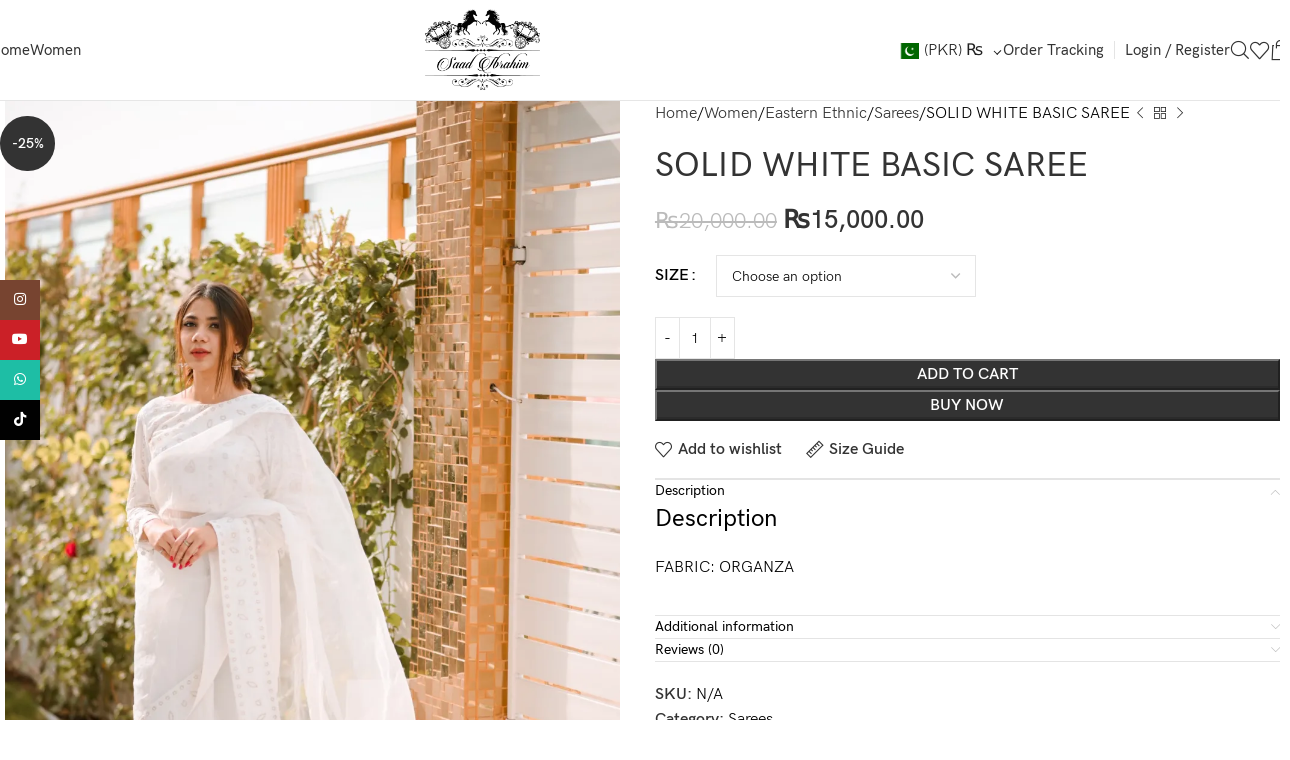

--- FILE ---
content_type: text/html; charset=UTF-8
request_url: https://saadibrahimstudio.com/product/solid-white-basic-saree-2/
body_size: 40047
content:
<!DOCTYPE html>
<html lang="en-US">
<head>
	<meta charset="UTF-8">
	<link rel="profile" href="https://gmpg.org/xfn/11">
	<link rel="pingback" href="https://saadibrahimstudio.com/xmlrpc.php">

	<title>SOLID WHITE BASIC SAREE &#8211; Saad Ibrahim</title>
<meta name='robots' content='max-image-preview:large' />
	<style>img:is([sizes="auto" i], [sizes^="auto," i]) { contain-intrinsic-size: 3000px 1500px }</style>
	<script>window._wca = window._wca || [];</script>
<link rel='dns-prefetch' href='//stats.wp.com' />
<link rel='dns-prefetch' href='//secure.gravatar.com' />
<link rel='dns-prefetch' href='//v0.wordpress.com' />
<link rel='preconnect' href='//i0.wp.com' />
<link rel='preconnect' href='//c0.wp.com' />
<link rel="alternate" type="application/rss+xml" title="Saad Ibrahim &raquo; Feed" href="https://saadibrahimstudio.com/feed/" />
<link rel="alternate" type="application/rss+xml" title="Saad Ibrahim &raquo; Comments Feed" href="https://saadibrahimstudio.com/comments/feed/" />
<link rel="alternate" type="application/rss+xml" title="Saad Ibrahim &raquo; SOLID WHITE BASIC SAREE Comments Feed" href="https://saadibrahimstudio.com/product/solid-white-basic-saree-2/feed/" />
<link rel='stylesheet' id='woodmart-style-css' href='https://saadibrahimstudio.com/wp-content/themes/woodmart/css/parts/base.min.css?ver=8.1.0' type='text/css' media='all' />
<link rel='stylesheet' id='wd-widget-price-filter-css' href='https://saadibrahimstudio.com/wp-content/themes/woodmart/css/parts/woo-widget-price-filter.min.css?ver=8.1.0' type='text/css' media='all' />
<link rel='stylesheet' id='woocommerce-multi-currency-css' href='https://saadibrahimstudio.com/wp-content/plugins/woocommerce-multi-currency/css/woocommerce-multi-currency.min.css?ver=2.3.7' type='text/css' media='all' />
<style id='woocommerce-multi-currency-inline-css' type='text/css'>
.woocommerce-multi-currency .wmc-list-currencies .wmc-currency.wmc-active {background: #f78080 !important;}.woocommerce-multi-currency .wmc-list-currencies .wmc-currency:hover {background: #f78080 !important;}.woocommerce-multi-currency .wmc-list-currencies .wmc-currency,.woocommerce-multi-currency .wmc-title, .woocommerce-multi-currency.wmc-price-switcher a {background: #212121 !important;}.woocommerce-multi-currency .wmc-title, .woocommerce-multi-currency .wmc-list-currencies .wmc-currency span,.woocommerce-multi-currency .wmc-list-currencies .wmc-currency a,.woocommerce-multi-currency.wmc-price-switcher a {color: #ffffff !important;}.woocommerce-multi-currency.wmc-sidebar .wmc-list-currencies .wmc-sidebar-open{background-color:#99999900;color:#cccccc;}.woocommerce-multi-currency.wmc-shortcode .wmc-currency{background-color:#ffffff;color:#212121}.woocommerce-multi-currency.wmc-shortcode .wmc-currency.wmc-active,.woocommerce-multi-currency.wmc-shortcode .wmc-current-currency{background-color:#ffffff;color:#212121}.woocommerce-multi-currency.wmc-shortcode.vertical-currency-symbols-circle:not(.wmc-currency-trigger-click) .wmc-currency-wrapper:hover .wmc-sub-currency,.woocommerce-multi-currency.wmc-shortcode.vertical-currency-symbols-circle.wmc-currency-trigger-click .wmc-sub-currency{animation: height_slide 16600ms;}@keyframes height_slide {0% {height: 0;} 100% {height: 16600%;} }
</style>
<style id='safe-svg-svg-icon-style-inline-css' type='text/css'>
.safe-svg-cover{text-align:center}.safe-svg-cover .safe-svg-inside{display:inline-block;max-width:100%}.safe-svg-cover svg{fill:currentColor;height:100%;max-height:100%;max-width:100%;width:100%}

</style>
<link rel='stylesheet' id='mediaelement-css' href='https://c0.wp.com/c/6.7.4/wp-includes/js/mediaelement/mediaelementplayer-legacy.min.css' type='text/css' media='all' />
<link rel='stylesheet' id='wp-mediaelement-css' href='https://c0.wp.com/c/6.7.4/wp-includes/js/mediaelement/wp-mediaelement.min.css' type='text/css' media='all' />
<style id='jetpack-sharing-buttons-style-inline-css' type='text/css'>
.jetpack-sharing-buttons__services-list{display:flex;flex-direction:row;flex-wrap:wrap;gap:0;list-style-type:none;margin:5px;padding:0}.jetpack-sharing-buttons__services-list.has-small-icon-size{font-size:12px}.jetpack-sharing-buttons__services-list.has-normal-icon-size{font-size:16px}.jetpack-sharing-buttons__services-list.has-large-icon-size{font-size:24px}.jetpack-sharing-buttons__services-list.has-huge-icon-size{font-size:36px}@media print{.jetpack-sharing-buttons__services-list{display:none!important}}.editor-styles-wrapper .wp-block-jetpack-sharing-buttons{gap:0;padding-inline-start:0}ul.jetpack-sharing-buttons__services-list.has-background{padding:1.25em 2.375em}
</style>
<style id='joinchat-button-style-inline-css' type='text/css'>
.wp-block-joinchat-button{border:none!important;text-align:center}.wp-block-joinchat-button figure{display:table;margin:0 auto;padding:0}.wp-block-joinchat-button figcaption{font:normal normal 400 .6em/2em var(--wp--preset--font-family--system-font,sans-serif);margin:0;padding:0}.wp-block-joinchat-button .joinchat-button__qr{background-color:#fff;border:6px solid #25d366;border-radius:30px;box-sizing:content-box;display:block;height:200px;margin:auto;overflow:hidden;padding:10px;width:200px}.wp-block-joinchat-button .joinchat-button__qr canvas,.wp-block-joinchat-button .joinchat-button__qr img{display:block;margin:auto}.wp-block-joinchat-button .joinchat-button__link{align-items:center;background-color:#25d366;border:6px solid #25d366;border-radius:30px;display:inline-flex;flex-flow:row nowrap;justify-content:center;line-height:1.25em;margin:0 auto;text-decoration:none}.wp-block-joinchat-button .joinchat-button__link:before{background:transparent var(--joinchat-ico) no-repeat center;background-size:100%;content:"";display:block;height:1.5em;margin:-.75em .75em -.75em 0;width:1.5em}.wp-block-joinchat-button figure+.joinchat-button__link{margin-top:10px}@media (orientation:landscape)and (min-height:481px),(orientation:portrait)and (min-width:481px){.wp-block-joinchat-button.joinchat-button--qr-only figure+.joinchat-button__link{display:none}}@media (max-width:480px),(orientation:landscape)and (max-height:480px){.wp-block-joinchat-button figure{display:none}}

</style>
<style id='woocommerce-inline-inline-css' type='text/css'>
.woocommerce form .form-row .required { visibility: visible; }
</style>
<link rel='stylesheet' id='js_composer_front-css' href='https://saadibrahimstudio.com/wp-content/plugins/js_composer/assets/css/js_composer.min.css?ver=8.2' type='text/css' media='all' />
<link rel='stylesheet' id='wd-helpers-wpb-elem-css' href='https://saadibrahimstudio.com/wp-content/themes/woodmart/css/parts/helpers-wpb-elem.min.css?ver=8.1.0' type='text/css' media='all' />
<link rel='stylesheet' id='wd-lazy-loading-css' href='https://saadibrahimstudio.com/wp-content/themes/woodmart/css/parts/opt-lazy-load.min.css?ver=8.1.0' type='text/css' media='all' />
<link rel='stylesheet' id='wd-wpcf7-css' href='https://saadibrahimstudio.com/wp-content/themes/woodmart/css/parts/int-wpcf7.min.css?ver=8.1.0' type='text/css' media='all' />
<link rel='stylesheet' id='wd-wpbakery-base-css' href='https://saadibrahimstudio.com/wp-content/themes/woodmart/css/parts/int-wpb-base.min.css?ver=8.1.0' type='text/css' media='all' />
<link rel='stylesheet' id='wd-wpbakery-base-deprecated-css' href='https://saadibrahimstudio.com/wp-content/themes/woodmart/css/parts/int-wpb-base-deprecated.min.css?ver=8.1.0' type='text/css' media='all' />
<link rel='stylesheet' id='wd-int-wordfence-css' href='https://saadibrahimstudio.com/wp-content/themes/woodmart/css/parts/int-wordfence.min.css?ver=8.1.0' type='text/css' media='all' />
<link rel='stylesheet' id='wd-woocommerce-base-css' href='https://saadibrahimstudio.com/wp-content/themes/woodmart/css/parts/woocommerce-base.min.css?ver=8.1.0' type='text/css' media='all' />
<link rel='stylesheet' id='wd-mod-star-rating-css' href='https://saadibrahimstudio.com/wp-content/themes/woodmart/css/parts/mod-star-rating.min.css?ver=8.1.0' type='text/css' media='all' />
<link rel='stylesheet' id='wd-woo-el-track-order-css' href='https://saadibrahimstudio.com/wp-content/themes/woodmart/css/parts/woo-el-track-order.min.css?ver=8.1.0' type='text/css' media='all' />
<link rel='stylesheet' id='wd-woocommerce-block-notices-css' href='https://saadibrahimstudio.com/wp-content/themes/woodmart/css/parts/woo-mod-block-notices.min.css?ver=8.1.0' type='text/css' media='all' />
<link rel='stylesheet' id='wd-woo-mod-quantity-css' href='https://saadibrahimstudio.com/wp-content/themes/woodmart/css/parts/woo-mod-quantity.min.css?ver=8.1.0' type='text/css' media='all' />
<link rel='stylesheet' id='wd-woo-single-prod-el-base-css' href='https://saadibrahimstudio.com/wp-content/themes/woodmart/css/parts/woo-single-prod-el-base.min.css?ver=8.1.0' type='text/css' media='all' />
<link rel='stylesheet' id='wd-woo-mod-stock-status-css' href='https://saadibrahimstudio.com/wp-content/themes/woodmart/css/parts/woo-mod-stock-status.min.css?ver=8.1.0' type='text/css' media='all' />
<link rel='stylesheet' id='wd-woo-mod-shop-attributes-css' href='https://saadibrahimstudio.com/wp-content/themes/woodmart/css/parts/woo-mod-shop-attributes.min.css?ver=8.1.0' type='text/css' media='all' />
<link rel='stylesheet' id='child-style-css' href='https://saadibrahimstudio.com/wp-content/themes/woodmart-child/style.css?ver=8.1.0' type='text/css' media='all' />
<link rel='stylesheet' id='wd-header-base-css' href='https://saadibrahimstudio.com/wp-content/themes/woodmart/css/parts/header-base.min.css?ver=8.1.0' type='text/css' media='all' />
<link rel='stylesheet' id='wd-mod-tools-css' href='https://saadibrahimstudio.com/wp-content/themes/woodmart/css/parts/mod-tools.min.css?ver=8.1.0' type='text/css' media='all' />
<link rel='stylesheet' id='wd-header-elements-base-css' href='https://saadibrahimstudio.com/wp-content/themes/woodmart/css/parts/header-el-base.min.css?ver=8.1.0' type='text/css' media='all' />
<link rel='stylesheet' id='wd-social-icons-css' href='https://saadibrahimstudio.com/wp-content/themes/woodmart/css/parts/el-social-icons.min.css?ver=8.1.0' type='text/css' media='all' />
<link rel='stylesheet' id='wd-woo-mod-login-form-css' href='https://saadibrahimstudio.com/wp-content/themes/woodmart/css/parts/woo-mod-login-form.min.css?ver=8.1.0' type='text/css' media='all' />
<link rel='stylesheet' id='wd-header-my-account-css' href='https://saadibrahimstudio.com/wp-content/themes/woodmart/css/parts/header-el-my-account.min.css?ver=8.1.0' type='text/css' media='all' />
<link rel='stylesheet' id='wd-header-search-css' href='https://saadibrahimstudio.com/wp-content/themes/woodmart/css/parts/header-el-search.min.css?ver=8.1.0' type='text/css' media='all' />
<link rel='stylesheet' id='wd-header-cart-side-css' href='https://saadibrahimstudio.com/wp-content/themes/woodmart/css/parts/header-el-cart-side.min.css?ver=8.1.0' type='text/css' media='all' />
<link rel='stylesheet' id='wd-header-cart-css' href='https://saadibrahimstudio.com/wp-content/themes/woodmart/css/parts/header-el-cart.min.css?ver=8.1.0' type='text/css' media='all' />
<link rel='stylesheet' id='wd-widget-shopping-cart-css' href='https://saadibrahimstudio.com/wp-content/themes/woodmart/css/parts/woo-widget-shopping-cart.min.css?ver=8.1.0' type='text/css' media='all' />
<link rel='stylesheet' id='wd-widget-product-list-css' href='https://saadibrahimstudio.com/wp-content/themes/woodmart/css/parts/woo-widget-product-list.min.css?ver=8.1.0' type='text/css' media='all' />
<link rel='stylesheet' id='wd-header-mobile-nav-dropdown-css' href='https://saadibrahimstudio.com/wp-content/themes/woodmart/css/parts/header-el-mobile-nav-dropdown.min.css?ver=8.1.0' type='text/css' media='all' />
<link rel='stylesheet' id='wd-page-title-css' href='https://saadibrahimstudio.com/wp-content/themes/woodmart/css/parts/page-title.min.css?ver=8.1.0' type='text/css' media='all' />
<link rel='stylesheet' id='wd-woo-single-prod-predefined-css' href='https://saadibrahimstudio.com/wp-content/themes/woodmart/css/parts/woo-single-prod-predefined.min.css?ver=8.1.0' type='text/css' media='all' />
<link rel='stylesheet' id='wd-woo-single-prod-and-quick-view-predefined-css' href='https://saadibrahimstudio.com/wp-content/themes/woodmart/css/parts/woo-single-prod-and-quick-view-predefined.min.css?ver=8.1.0' type='text/css' media='all' />
<link rel='stylesheet' id='wd-woo-single-prod-el-tabs-predefined-css' href='https://saadibrahimstudio.com/wp-content/themes/woodmart/css/parts/woo-single-prod-el-tabs-predefined.min.css?ver=8.1.0' type='text/css' media='all' />
<link rel='stylesheet' id='wd-woo-single-prod-el-gallery-css' href='https://saadibrahimstudio.com/wp-content/themes/woodmart/css/parts/woo-single-prod-el-gallery.min.css?ver=8.1.0' type='text/css' media='all' />
<link rel='stylesheet' id='wd-woo-single-prod-el-gallery-opt-thumb-left-desktop-css' href='https://saadibrahimstudio.com/wp-content/themes/woodmart/css/parts/woo-single-prod-el-gallery-opt-thumb-left-desktop.min.css?ver=8.1.0' type='text/css' media='all' />
<link rel='stylesheet' id='wd-swiper-css' href='https://saadibrahimstudio.com/wp-content/themes/woodmart/css/parts/lib-swiper.min.css?ver=8.1.0' type='text/css' media='all' />
<link rel='stylesheet' id='wd-woo-mod-product-labels-css' href='https://saadibrahimstudio.com/wp-content/themes/woodmart/css/parts/woo-mod-product-labels.min.css?ver=8.1.0' type='text/css' media='all' />
<link rel='stylesheet' id='wd-woo-mod-product-labels-round-css' href='https://saadibrahimstudio.com/wp-content/themes/woodmart/css/parts/woo-mod-product-labels-round.min.css?ver=8.1.0' type='text/css' media='all' />
<link rel='stylesheet' id='wd-swiper-arrows-css' href='https://saadibrahimstudio.com/wp-content/themes/woodmart/css/parts/lib-swiper-arrows.min.css?ver=8.1.0' type='text/css' media='all' />
<link rel='stylesheet' id='wd-photoswipe-css' href='https://saadibrahimstudio.com/wp-content/themes/woodmart/css/parts/lib-photoswipe.min.css?ver=8.1.0' type='text/css' media='all' />
<link rel='stylesheet' id='wd-woo-single-prod-el-navigation-css' href='https://saadibrahimstudio.com/wp-content/themes/woodmart/css/parts/woo-single-prod-el-navigation.min.css?ver=8.1.0' type='text/css' media='all' />
<link rel='stylesheet' id='wd-woo-mod-variation-form-css' href='https://saadibrahimstudio.com/wp-content/themes/woodmart/css/parts/woo-mod-variation-form.min.css?ver=8.1.0' type='text/css' media='all' />
<link rel='stylesheet' id='wd-woo-mod-swatches-base-css' href='https://saadibrahimstudio.com/wp-content/themes/woodmart/css/parts/woo-mod-swatches-base.min.css?ver=8.1.0' type='text/css' media='all' />
<link rel='stylesheet' id='wd-woo-mod-variation-form-single-css' href='https://saadibrahimstudio.com/wp-content/themes/woodmart/css/parts/woo-mod-variation-form-single.min.css?ver=8.1.0' type='text/css' media='all' />
<link rel='stylesheet' id='wd-woo-mod-swatches-style-1-css' href='https://saadibrahimstudio.com/wp-content/themes/woodmart/css/parts/woo-mod-swatches-style-1.min.css?ver=8.1.0' type='text/css' media='all' />
<link rel='stylesheet' id='wd-woo-mod-swatches-dis-1-css' href='https://saadibrahimstudio.com/wp-content/themes/woodmart/css/parts/woo-mod-swatches-dis-style-1.min.css?ver=8.1.0' type='text/css' media='all' />
<link rel='stylesheet' id='wd-mfp-popup-css' href='https://saadibrahimstudio.com/wp-content/themes/woodmart/css/parts/lib-magnific-popup.min.css?ver=8.1.0' type='text/css' media='all' />
<link rel='stylesheet' id='wd-size-guide-css' href='https://saadibrahimstudio.com/wp-content/themes/woodmart/css/parts/woo-opt-size-guide.min.css?ver=8.1.0' type='text/css' media='all' />
<link rel='stylesheet' id='wd-accordion-css' href='https://saadibrahimstudio.com/wp-content/themes/woodmart/css/parts/el-accordion.min.css?ver=8.1.0' type='text/css' media='all' />
<link rel='stylesheet' id='wd-accordion-elem-wpb-css' href='https://saadibrahimstudio.com/wp-content/themes/woodmart/css/parts/el-accordion-wpb-elem.min.css?ver=8.1.0' type='text/css' media='all' />
<link rel='stylesheet' id='wd-woo-single-prod-el-reviews-css' href='https://saadibrahimstudio.com/wp-content/themes/woodmart/css/parts/woo-single-prod-el-reviews.min.css?ver=8.1.0' type='text/css' media='all' />
<link rel='stylesheet' id='wd-woo-single-prod-el-reviews-style-1-css' href='https://saadibrahimstudio.com/wp-content/themes/woodmart/css/parts/woo-single-prod-el-reviews-style-1.min.css?ver=8.1.0' type='text/css' media='all' />
<link rel='stylesheet' id='wd-mod-comments-css' href='https://saadibrahimstudio.com/wp-content/themes/woodmart/css/parts/mod-comments.min.css?ver=8.1.0' type='text/css' media='all' />
<link rel='stylesheet' id='wd-product-loop-css' href='https://saadibrahimstudio.com/wp-content/themes/woodmart/css/parts/woo-product-loop.min.css?ver=8.1.0' type='text/css' media='all' />
<link rel='stylesheet' id='wd-product-loop-alt-css' href='https://saadibrahimstudio.com/wp-content/themes/woodmart/css/parts/woo-product-loop-alt.min.css?ver=8.1.0' type='text/css' media='all' />
<link rel='stylesheet' id='wd-swiper-pagin-css' href='https://saadibrahimstudio.com/wp-content/themes/woodmart/css/parts/lib-swiper-pagin.min.css?ver=8.1.0' type='text/css' media='all' />
<link rel='stylesheet' id='wd-widget-collapse-css' href='https://saadibrahimstudio.com/wp-content/themes/woodmart/css/parts/opt-widget-collapse.min.css?ver=8.1.0' type='text/css' media='all' />
<link rel='stylesheet' id='wd-footer-base-css' href='https://saadibrahimstudio.com/wp-content/themes/woodmart/css/parts/footer-base.min.css?ver=8.1.0' type='text/css' media='all' />
<link rel='stylesheet' id='wd-widget-nav-css' href='https://saadibrahimstudio.com/wp-content/themes/woodmart/css/parts/widget-nav.min.css?ver=8.1.0' type='text/css' media='all' />
<link rel='stylesheet' id='wd-scroll-top-css' href='https://saadibrahimstudio.com/wp-content/themes/woodmart/css/parts/opt-scrolltotop.min.css?ver=8.1.0' type='text/css' media='all' />
<link rel='stylesheet' id='wd-wd-search-results-css' href='https://saadibrahimstudio.com/wp-content/themes/woodmart/css/parts/wd-search-results.min.css?ver=8.1.0' type='text/css' media='all' />
<link rel='stylesheet' id='wd-header-search-fullscreen-css' href='https://saadibrahimstudio.com/wp-content/themes/woodmart/css/parts/header-el-search-fullscreen-general.min.css?ver=8.1.0' type='text/css' media='all' />
<link rel='stylesheet' id='wd-header-search-fullscreen-1-css' href='https://saadibrahimstudio.com/wp-content/themes/woodmart/css/parts/header-el-search-fullscreen-1.min.css?ver=8.1.0' type='text/css' media='all' />
<link rel='stylesheet' id='wd-wd-search-form-css' href='https://saadibrahimstudio.com/wp-content/themes/woodmart/css/parts/wd-search-form.min.css?ver=8.1.0' type='text/css' media='all' />
<link rel='stylesheet' id='wd-header-my-account-sidebar-css' href='https://saadibrahimstudio.com/wp-content/themes/woodmart/css/parts/header-el-my-account-sidebar.min.css?ver=8.1.0' type='text/css' media='all' />
<link rel='stylesheet' id='wd-social-icons-styles-css' href='https://saadibrahimstudio.com/wp-content/themes/woodmart/css/parts/el-social-styles.min.css?ver=8.1.0' type='text/css' media='all' />
<link rel='stylesheet' id='wd-sticky-social-buttons-css' href='https://saadibrahimstudio.com/wp-content/themes/woodmart/css/parts/opt-sticky-social.min.css?ver=8.1.0' type='text/css' media='all' />
<link rel='stylesheet' id='wd-cookies-popup-css' href='https://saadibrahimstudio.com/wp-content/themes/woodmart/css/parts/opt-cookies.min.css?ver=8.1.0' type='text/css' media='all' />
<link rel='stylesheet' id='wd-bottom-toolbar-css' href='https://saadibrahimstudio.com/wp-content/themes/woodmart/css/parts/opt-bottom-toolbar.min.css?ver=8.1.0' type='text/css' media='all' />
<link rel='stylesheet' id='xts-style-header_433613-css' href='https://saadibrahimstudio.com/wp-content/uploads/2025/03/xts-header_433613-1740956174.css?ver=8.1.0' type='text/css' media='all' />
<link rel='stylesheet' id='xts-style-theme_settings_default-css' href='https://saadibrahimstudio.com/wp-content/uploads/2025/11/xts-theme_settings_default-1762188570.css?ver=8.1.0' type='text/css' media='all' />
<script type="text/javascript" src="https://c0.wp.com/c/6.7.4/wp-includes/js/jquery/jquery.min.js" id="jquery-core-js"></script>
<script type="text/javascript" src="https://c0.wp.com/c/6.7.4/wp-includes/js/jquery/jquery-migrate.min.js" id="jquery-migrate-js"></script>
<script type="text/javascript" id="woocommerce-multi-currency-js-extra">
/* <![CDATA[ */
var wooMultiCurrencyParams = {"enableCacheCompatible":"0","ajaxUrl":"https:\/\/saadibrahimstudio.com\/wp-admin\/admin-ajax.php","switchByJS":"1","woo_subscription":"","extra_params":[],"current_currency":"PKR","currencyByPaymentImmediately":"","click_to_expand_currencies_bar":"","filter_price_meta_query":"","filter_price_tax_query":"","filter_price_search_query":"","filter_price_query_vars":""};
/* ]]> */
</script>
<script type="text/javascript" src="https://saadibrahimstudio.com/wp-content/plugins/woocommerce-multi-currency/js/woocommerce-multi-currency.min.js?ver=2.3.7" id="woocommerce-multi-currency-js"></script>
<script type="text/javascript" src="https://c0.wp.com/p/woocommerce/10.3.5/assets/js/jquery-blockui/jquery.blockUI.min.js" id="wc-jquery-blockui-js" data-wp-strategy="defer"></script>
<script type="text/javascript" id="wc-add-to-cart-js-extra">
/* <![CDATA[ */
var wc_add_to_cart_params = {"ajax_url":"\/wp-admin\/admin-ajax.php","wc_ajax_url":"\/?wc-ajax=%%endpoint%%","i18n_view_cart":"View cart","cart_url":"https:\/\/saadibrahimstudio.com\/cart\/","is_cart":"","cart_redirect_after_add":"no"};
/* ]]> */
</script>
<script type="text/javascript" src="https://c0.wp.com/p/woocommerce/10.3.5/assets/js/frontend/add-to-cart.min.js" id="wc-add-to-cart-js" data-wp-strategy="defer"></script>
<script type="text/javascript" src="https://c0.wp.com/p/woocommerce/10.3.5/assets/js/zoom/jquery.zoom.min.js" id="wc-zoom-js" defer="defer" data-wp-strategy="defer"></script>
<script type="text/javascript" id="wc-single-product-js-extra">
/* <![CDATA[ */
var wc_single_product_params = {"i18n_required_rating_text":"Please select a rating","i18n_rating_options":["1 of 5 stars","2 of 5 stars","3 of 5 stars","4 of 5 stars","5 of 5 stars"],"i18n_product_gallery_trigger_text":"View full-screen image gallery","review_rating_required":"yes","flexslider":{"rtl":false,"animation":"slide","smoothHeight":true,"directionNav":false,"controlNav":"thumbnails","slideshow":false,"animationSpeed":500,"animationLoop":false,"allowOneSlide":false},"zoom_enabled":"","zoom_options":[],"photoswipe_enabled":"","photoswipe_options":{"shareEl":false,"closeOnScroll":false,"history":false,"hideAnimationDuration":0,"showAnimationDuration":0},"flexslider_enabled":""};
/* ]]> */
</script>
<script type="text/javascript" src="https://c0.wp.com/p/woocommerce/10.3.5/assets/js/frontend/single-product.min.js" id="wc-single-product-js" defer="defer" data-wp-strategy="defer"></script>
<script type="text/javascript" src="https://c0.wp.com/p/woocommerce/10.3.5/assets/js/js-cookie/js.cookie.min.js" id="wc-js-cookie-js" defer="defer" data-wp-strategy="defer"></script>
<script type="text/javascript" id="woocommerce-js-extra">
/* <![CDATA[ */
var woocommerce_params = {"ajax_url":"\/wp-admin\/admin-ajax.php","wc_ajax_url":"\/?wc-ajax=%%endpoint%%","i18n_password_show":"Show password","i18n_password_hide":"Hide password"};
/* ]]> */
</script>
<script type="text/javascript" src="https://c0.wp.com/p/woocommerce/10.3.5/assets/js/frontend/woocommerce.min.js" id="woocommerce-js" defer="defer" data-wp-strategy="defer"></script>
<script type="text/javascript" src="https://saadibrahimstudio.com/wp-content/plugins/js_composer/assets/js/vendors/woocommerce-add-to-cart.js?ver=8.2" id="vc_woocommerce-add-to-cart-js-js"></script>
<script type="text/javascript" src="https://stats.wp.com/s-202551.js" id="woocommerce-analytics-js" defer="defer" data-wp-strategy="defer"></script>
<script type="text/javascript" src="https://saadibrahimstudio.com/wp-content/themes/woodmart/js/scripts/global/scrollBar.min.js?ver=8.1.0" id="wd-scrollbar-js"></script>
<script type="text/javascript" id="woocommerce-multi-currency-switcher-js-extra">
/* <![CDATA[ */
var _woocommerce_multi_currency_params = {"use_session":"0","do_not_reload_page":"","ajax_url":"https:\/\/saadibrahimstudio.com\/wp-admin\/admin-ajax.php","posts_submit":"0","switch_by_js":"1","switch_container":"0"};
/* ]]> */
</script>
<script type="text/javascript" src="https://saadibrahimstudio.com/wp-content/plugins/woocommerce-multi-currency/js/woocommerce-multi-currency-switcher.min.js?ver=2.3.7" id="woocommerce-multi-currency-switcher-js"></script>
<script></script><link rel="https://api.w.org/" href="https://saadibrahimstudio.com/wp-json/" /><link rel="alternate" title="JSON" type="application/json" href="https://saadibrahimstudio.com/wp-json/wp/v2/product/97433" /><link rel="EditURI" type="application/rsd+xml" title="RSD" href="https://saadibrahimstudio.com/xmlrpc.php?rsd" />
<meta name="generator" content="WordPress 6.7.4" />
<meta name="generator" content="WooCommerce 10.3.5" />
<link rel="canonical" href="https://saadibrahimstudio.com/product/solid-white-basic-saree-2/" />
<link rel="alternate" title="oEmbed (JSON)" type="application/json+oembed" href="https://saadibrahimstudio.com/wp-json/oembed/1.0/embed?url=https%3A%2F%2Fsaadibrahimstudio.com%2Fproduct%2Fsolid-white-basic-saree-2%2F" />
<link rel="alternate" title="oEmbed (XML)" type="text/xml+oembed" href="https://saadibrahimstudio.com/wp-json/oembed/1.0/embed?url=https%3A%2F%2Fsaadibrahimstudio.com%2Fproduct%2Fsolid-white-basic-saree-2%2F&#038;format=xml" />
	<style>img#wpstats{display:none}</style>
							<meta name="viewport" content="width=device-width, initial-scale=1.0, maximum-scale=1.0, user-scalable=no">
										<noscript><style>.woocommerce-product-gallery{ opacity: 1 !important; }</style></noscript>
	<style type="text/css">.recentcomments a{display:inline !important;padding:0 !important;margin:0 !important;}</style>
<!-- TrustBox script -->
<script type="text/javascript" src="//widget.trustpilot.com/bootstrap/v5/tp.widget.bootstrap.min.js" async></script>
<!-- End TrustBox script -->
<meta name="generator" content="Powered by WPBakery Page Builder - drag and drop page builder for WordPress."/>

<!-- Jetpack Open Graph Tags -->
<meta property="og:type" content="article" />
<meta property="og:title" content="SOLID WHITE BASIC SAREE" />
<meta property="og:url" content="https://saadibrahimstudio.com/product/solid-white-basic-saree-2/" />
<meta property="og:description" content="FABRIC: ORGANZA" />
<meta property="article:published_time" content="2024-04-30T21:47:33+00:00" />
<meta property="article:modified_time" content="2024-04-30T21:47:33+00:00" />
<meta property="og:site_name" content="Saad Ibrahim" />
<meta property="og:image" content="https://i0.wp.com/saadibrahimstudio.com/wp-content/uploads/2021/03/373AA7B9-C9D6-4868-9D93-B9AC014EA848.jpeg?fit=799%2C1200&#038;ssl=1" />
<meta property="og:image:width" content="799" />
<meta property="og:image:height" content="1200" />
<meta property="og:image:alt" content="" />
<meta property="og:locale" content="en_US" />
<meta name="twitter:text:title" content="SOLID WHITE BASIC SAREE" />
<meta name="twitter:image" content="https://i0.wp.com/saadibrahimstudio.com/wp-content/uploads/2021/03/373AA7B9-C9D6-4868-9D93-B9AC014EA848.jpeg?fit=799%2C1200&#038;ssl=1&#038;w=640" />
<meta name="twitter:card" content="summary_large_image" />

<!-- End Jetpack Open Graph Tags -->
<link rel="icon" href="https://i0.wp.com/saadibrahimstudio.com/wp-content/uploads/2018/01/logo1-1-1.png?fit=32%2C24&#038;ssl=1" sizes="32x32" />
<link rel="icon" href="https://i0.wp.com/saadibrahimstudio.com/wp-content/uploads/2018/01/logo1-1-1.png?fit=192%2C147&#038;ssl=1" sizes="192x192" />
<link rel="apple-touch-icon" href="https://i0.wp.com/saadibrahimstudio.com/wp-content/uploads/2018/01/logo1-1-1.png?fit=180%2C138&#038;ssl=1" />
<meta name="msapplication-TileImage" content="https://i0.wp.com/saadibrahimstudio.com/wp-content/uploads/2018/01/logo1-1-1.png?fit=200%2C153&#038;ssl=1" />
		<style type="text/css" id="wp-custom-css">
			.woocommerce-multi-currency.wmc-shortcode.plain-vertical {
    box-sizing: border-box;
    display: flex !important
;
    cursor: context-menu;
}

div#woocommerce-multi-currency-1 {
    margin-top: -32px;
}

@media (max-width:800px){
	span.wmc-text-currency-text {
    display: none !important;
}
}		</style>
		<style>
		
		</style><noscript><style> .wpb_animate_when_almost_visible { opacity: 1; }</style></noscript></head>

<body class="product-template-default single single-product postid-97433 theme-woodmart woocommerce woocommerce-page woocommerce-no-js woocommerce-multi-currency-PKR wrapper-custom  categories-accordion-on woodmart-ajax-shop-on sticky-toolbar-on wpb-js-composer js-comp-ver-8.2 vc_responsive">
			<script type="text/javascript" id="wd-flicker-fix">// Flicker fix.</script>	
				<style class="wd-preloader-style">
				html {
					/* overflow: hidden; */
					overflow-y: scroll;
				}

				html body {
					overflow: hidden;
					max-height: calc(100vh - var(--wd-admin-bar-h));
				}
			</style>
			<div class="wd-preloader color-scheme-dark">
				<style>
											.wd-preloader {
							background-color: #ffffff						}
					
					
						@keyframes wd-preloader-Rotate {
							0%{
								transform:scale(1) rotate(0deg);
							}
							50%{
								transform:scale(0.8) rotate(360deg);
							}
							100%{
								transform:scale(1) rotate(720deg);
							}
						}

						.wd-preloader-img:before {
							content: "";
							display: block;
							width: 50px;
							height: 50px;
							border: 2px solid #BBB;
							border-top-color: #000;
							border-radius: 50%;
							animation: wd-preloader-Rotate 2s cubic-bezier(0.63, 0.09, 0.26, 0.96) infinite ;
						}

						.color-scheme-light .wd-preloader-img:before {
							border-color: rgba(255,255,255,0.2);
							border-top-color: #fff;
						}
					
					@keyframes wd-preloader-fadeOut {
						from {
							visibility: visible;
						}
						to {
							visibility: hidden;
						}
					}

					.wd-preloader {
						position: fixed;
						top: 0;
						left: 0;
						right: 0;
						bottom: 0;
						opacity: 1;
						visibility: visible;
						z-index: 2500;
						display: flex;
						justify-content: center;
						align-items: center;
						animation: wd-preloader-fadeOut 20s ease both;
						transition: opacity .4s ease;
					}

					.wd-preloader.preloader-hide {
						pointer-events: none;
						opacity: 0 !important;
					}

					.wd-preloader-img {
						max-width: 300px;
						max-height: 300px;
					}
				</style>

				<div class="wd-preloader-img">
									</div>
			</div>
		
	<div class="wd-page-wrapper website-wrapper">
									<header class="whb-header whb-header_433613 whb-full-width whb-sticky-shadow whb-scroll-stick whb-sticky-real whb-hide-on-scroll">
					<div class="whb-main-header">
	
<div class="whb-row whb-top-bar whb-not-sticky-row whb-without-bg whb-without-border whb-color-light whb-hidden-desktop whb-hidden-mobile whb-flex-flex-middle">
	<div class="container">
		<div class="whb-flex-row whb-top-bar-inner">
			<div class="whb-column whb-col-left whb-column5 whb-visible-lg whb-empty-column">
	</div>
<div class="whb-column whb-col-center whb-column6 whb-visible-lg whb-empty-column">
	</div>
<div class="whb-column whb-col-right whb-column7 whb-visible-lg whb-empty-column">
	</div>
<div class="whb-column whb-col-mobile whb-column_mobile1 whb-hidden-lg">
				<div id="" class=" wd-social-icons  wd-style-default social-share wd-shape-circle  whb-gcq39di99c7lvyf6qrzz color-scheme-light text-center">
				
				
									<a rel="noopener noreferrer nofollow" href="https://www.facebook.com/sharer/sharer.php?u=https://saadibrahimstudio.com/product/solid-white-basic-saree-2/" target="_blank" class=" wd-social-icon social-facebook" aria-label="Facebook social link">
						<span class="wd-icon"></span>
											</a>
				
									<a rel="noopener noreferrer nofollow" href="https://x.com/share?url=https://saadibrahimstudio.com/product/solid-white-basic-saree-2/" target="_blank" class=" wd-social-icon social-twitter" aria-label="X social link">
						<span class="wd-icon"></span>
											</a>
				
				
				
				
				
				
									<a rel="noopener noreferrer nofollow" href="https://pinterest.com/pin/create/button/?url=https://saadibrahimstudio.com/product/solid-white-basic-saree-2/&media=https://saadibrahimstudio.com/wp-content/uploads/2021/03/373AA7B9-C9D6-4868-9D93-B9AC014EA848.jpeg&description=SOLID+WHITE+BASIC+SAREE" target="_blank" class=" wd-social-icon social-pinterest" aria-label="Pinterest social link">
						<span class="wd-icon"></span>
											</a>
				
				
									<a rel="noopener noreferrer nofollow" href="https://www.linkedin.com/shareArticle?mini=true&url=https://saadibrahimstudio.com/product/solid-white-basic-saree-2/" target="_blank" class=" wd-social-icon social-linkedin" aria-label="Linkedin social link">
						<span class="wd-icon"></span>
											</a>
				
				
				
				
				
				
				
				
				
				
				
				
				
				
				
				
									<a rel="noopener noreferrer nofollow" href="https://telegram.me/share/url?url=https://saadibrahimstudio.com/product/solid-white-basic-saree-2/" target="_blank" class=" wd-social-icon social-tg" aria-label="Telegram social link">
						<span class="wd-icon"></span>
											</a>
				
				
			</div>

		</div>
		</div>
	</div>
</div>

<div class="whb-row whb-general-header whb-sticky-row whb-without-bg whb-border-fullwidth whb-color-dark whb-flex-equal-sides">
	<div class="container">
		<div class="whb-flex-row whb-general-header-inner">
			<div class="whb-column whb-col-left whb-column8 whb-visible-lg">
	<div class="wd-header-nav wd-header-main-nav text-left wd-design-1 whb-p2ohnqzt7vyqtiguoc50" role="navigation" aria-label="Main navigation">
	<ul id="menu-main-nav" class="menu wd-nav wd-nav-main wd-style-underline wd-gap-s"><li id="menu-item-126658" class="menu-item menu-item-type-custom menu-item-object-custom menu-item-home menu-item-126658 item-level-0 menu-simple-dropdown wd-event-hover" ><a href="https://saadibrahimstudio.com" class="woodmart-nav-link"><span class="nav-link-text">Home</span></a></li>
<li id="menu-item-126979" class="menu-item menu-item-type-taxonomy menu-item-object-product_cat current-product-ancestor menu-item-has-children menu-item-126979 item-level-0 menu-simple-dropdown wd-event-hover" ><a href="https://saadibrahimstudio.com/product-category/women/" class="woodmart-nav-link"><span class="nav-link-text">Women</span></a><div class="color-scheme-dark wd-design-default wd-dropdown-menu wd-dropdown"><div class="container wd-entry-content">
<ul class="wd-sub-menu color-scheme-dark">
	<li id="menu-item-126681" class="menu-item menu-item-type-taxonomy menu-item-object-product_cat menu-item-126681 item-level-1 wd-event-hover" ><a href="https://saadibrahimstudio.com/product-category/women/eastern-ethnic/anarkali/" class="woodmart-nav-link">Anarkali</a></li>
	<li id="menu-item-126683" class="menu-item menu-item-type-taxonomy menu-item-object-product_cat menu-item-126683 item-level-1 wd-event-hover" ><a href="https://saadibrahimstudio.com/product-category/women/eastern-ethnic/suit-sets/" class="woodmart-nav-link">Shalwar khameez/ Kurta Gharara</a></li>
	<li id="menu-item-126691" class="menu-item menu-item-type-taxonomy menu-item-object-product_cat current-product-ancestor current-menu-parent current-product-parent menu-item-126691 item-level-1 wd-event-hover" ><a href="https://saadibrahimstudio.com/product-category/women/eastern-ethnic/sarees/" class="woodmart-nav-link">Sarees</a></li>
	<li id="menu-item-126692" class="menu-item menu-item-type-taxonomy menu-item-object-product_cat menu-item-126692 item-level-1 wd-event-hover" ><a href="https://saadibrahimstudio.com/product-category/women/eastern-ethnic/lehenga-choli/" class="woodmart-nav-link">Lehenga Choli</a></li>
	<li id="menu-item-126687" class="menu-item menu-item-type-taxonomy menu-item-object-product_cat menu-item-126687 item-level-1 wd-event-hover" ><a href="https://saadibrahimstudio.com/product-category/women/eastern-ethnic/dupatta/" class="woodmart-nav-link">Dupatta</a></li>
</ul>
</div>
</div>
</li>
</ul></div>
</div>
<div class="whb-column whb-col-center whb-column9 whb-visible-lg">
	<div class="site-logo whb-gs8bcnxektjsro21n657">
	<a href="https://saadibrahimstudio.com/" class="wd-logo wd-main-logo" rel="home" aria-label="Site logo">
		<img width="426" height="320" src="https://i0.wp.com/saadibrahimstudio.com/wp-content/uploads/2025/03/saad-logo-1.png?fit=426%2C320&amp;ssl=1" class="attachment-full size-full" alt="" style="max-width:300px;" decoding="async" fetchpriority="high" srcset="https://i0.wp.com/saadibrahimstudio.com/wp-content/uploads/2025/03/saad-logo-1.png?w=426&amp;ssl=1 426w, https://i0.wp.com/saadibrahimstudio.com/wp-content/uploads/2025/03/saad-logo-1.png?resize=150%2C113&amp;ssl=1 150w, https://i0.wp.com/saadibrahimstudio.com/wp-content/uploads/2025/03/saad-logo-1.png?resize=400%2C300&amp;ssl=1 400w" sizes="(max-width: 426px) 100vw, 426px" />	</a>
	</div>
</div>
<div class="whb-column whb-col-right whb-column10 whb-visible-lg">
	
<div class="wd-header-nav wd-header-secondary-nav whb-5my7yuce2m8i8emwk38b text-right" role="navigation" aria-label="Secondary navigation">
	<ul id="menu-header-menu-fashion-minimalism" class="menu wd-nav wd-nav-secondary wd-style-underline wd-gap-s"><li id="menu-item-127817" class="menu-item menu-item-type-custom menu-item-object-custom no-link menu-item-127817 item-level-0 menu-simple-dropdown wd-event-hover" ><a href="#" class="woodmart-nav-link"><span class="nav-link-text"><div id="woocommerce-multi-currency-1"
         class="woocommerce-multi-currency wmc-shortcode plain-vertical layout10 "
         data-layout="layout10" data-flag_size="0.4"
         data-dropdown_icon="arrow"
         data-custom_format="">
        <input type="hidden" class="wmc-current-url" value="/product/solid-white-basic-saree-2/">
        <div class="wmc-currency-wrapper">
				<span class="wmc-current-currency" style="line-height: 16px">
                   <span>
                    <i style='transform: scale(0.4); margin: -12px -18px' class='wmc-current-flag vi-flag-64 flag-pk'></i><span class='wmc-text wmc-text-PKR'>
                                <span class='wmc-text-currency-text'>(PKR) </span>
                                <span class='wmc-text-currency-symbol'>&#8360;</span>
                            </span>                    </span>
                    <i class="wmc-open-dropdown-currencies" style="height: 16px"></i>                </span>
            <div class="wmc-sub-currency">
				                    <div class="wmc-currency" data-currency="AED">
						<a rel='nofollow' class='wmc-currency-redirect' href='#' style='line-height:16px' data-currency='AED' data-currency_symbol='&#x62f;.&#x625;'><i style='transform: scale(0.4); margin: -12px -18px' class='vi-flag-64 flag-ae'></i><span class='wmc-sub-currency-name'>United Arab Emirates dirham</span><span class='wmc-sub-currency-symbol'>(&#x62f;.&#x625;)</span></a>                    </div>
					                    <div class="wmc-currency" data-currency="AFN">
						<a rel='nofollow' class='wmc-currency-redirect' href='#' style='line-height:16px' data-currency='AFN' data-currency_symbol='&#x60b;'><i style='transform: scale(0.4); margin: -12px -18px' class='vi-flag-64 flag-af'></i><span class='wmc-sub-currency-name'>Afghan afghani</span><span class='wmc-sub-currency-symbol'>(&#x60b;)</span></a>                    </div>
					                    <div class="wmc-currency" data-currency="ALL">
						<a rel='nofollow' class='wmc-currency-redirect' href='#' style='line-height:16px' data-currency='ALL' data-currency_symbol='   L'><i style='transform: scale(0.4); margin: -12px -18px' class='vi-flag-64 flag-al'></i><span class='wmc-sub-currency-name'>Albanian lek</span><span class='wmc-sub-currency-symbol'>(L)</span></a>                    </div>
					                    <div class="wmc-currency" data-currency="AMD">
						<a rel='nofollow' class='wmc-currency-redirect' href='#' style='line-height:16px' data-currency='AMD' data-currency_symbol=' AMD'><i style='transform: scale(0.4); margin: -12px -18px' class='vi-flag-64 flag-am'></i><span class='wmc-sub-currency-name'>Armenian dram</span><span class='wmc-sub-currency-symbol'>(AMD)</span></a>                    </div>
					                    <div class="wmc-currency" data-currency="ANG">
						<a rel='nofollow' class='wmc-currency-redirect' href='#' style='line-height:16px' data-currency='ANG' data-currency_symbol='&fnof;'><i style='transform: scale(0.4); margin: -12px -18px' class='vi-flag-64 flag-an'></i><span class='wmc-sub-currency-name'>Netherlands Antillean guilder</span><span class='wmc-sub-currency-symbol'>(&fnof;)</span></a>                    </div>
					                    <div class="wmc-currency" data-currency="AOA">
						<a rel='nofollow' class='wmc-currency-redirect' href='#' style='line-height:16px' data-currency='AOA' data-currency_symbol='  Kz'><i style='transform: scale(0.4); margin: -12px -18px' class='vi-flag-64 flag-ao'></i><span class='wmc-sub-currency-name'>Angolan kwanza</span><span class='wmc-sub-currency-symbol'>(Kz)</span></a>                    </div>
					                    <div class="wmc-currency" data-currency="ARS">
						<a rel='nofollow' class='wmc-currency-redirect' href='#' style='line-height:16px' data-currency='ARS' data-currency_symbol='&#36;'><i style='transform: scale(0.4); margin: -12px -18px' class='vi-flag-64 flag-ar'></i><span class='wmc-sub-currency-name'>Argentine peso</span><span class='wmc-sub-currency-symbol'>(&#036;)</span></a>                    </div>
					                    <div class="wmc-currency" data-currency="AUD">
						<a rel='nofollow' class='wmc-currency-redirect' href='#' style='line-height:16px' data-currency='AUD' data-currency_symbol='&#36;'><i style='transform: scale(0.4); margin: -12px -18px' class='vi-flag-64 flag-au'></i><span class='wmc-sub-currency-name'>Australian dollar</span><span class='wmc-sub-currency-symbol'>(&#036;)</span></a>                    </div>
					                    <div class="wmc-currency" data-currency="AWG">
						<a rel='nofollow' class='wmc-currency-redirect' href='#' style='line-height:16px' data-currency='AWG' data-currency_symbol='Afl.'><i style='transform: scale(0.4); margin: -12px -18px' class='vi-flag-64 flag-aw'></i><span class='wmc-sub-currency-name'>Aruban florin</span><span class='wmc-sub-currency-symbol'>(Afl.)</span></a>                    </div>
					                    <div class="wmc-currency" data-currency="AZN">
						<a rel='nofollow' class='wmc-currency-redirect' href='#' style='line-height:16px' data-currency='AZN' data-currency_symbol='&#8380;'><i style='transform: scale(0.4); margin: -12px -18px' class='vi-flag-64 flag-az'></i><span class='wmc-sub-currency-name'>Azerbaijani manat</span><span class='wmc-sub-currency-symbol'>(&#8380;)</span></a>                    </div>
					                    <div class="wmc-currency" data-currency="BAM">
						<a rel='nofollow' class='wmc-currency-redirect' href='#' style='line-height:16px' data-currency='BAM' data-currency_symbol='  KM'><i style='transform: scale(0.4); margin: -12px -18px' class='vi-flag-64 flag-ba'></i><span class='wmc-sub-currency-name'>Bosnia and Herzegovina convertible mark</span><span class='wmc-sub-currency-symbol'>(KM)</span></a>                    </div>
					                    <div class="wmc-currency" data-currency="BBD">
						<a rel='nofollow' class='wmc-currency-redirect' href='#' style='line-height:16px' data-currency='BBD' data-currency_symbol='&#36;'><i style='transform: scale(0.4); margin: -12px -18px' class='vi-flag-64 flag-bb'></i><span class='wmc-sub-currency-name'>Barbadian dollar</span><span class='wmc-sub-currency-symbol'>(&#036;)</span></a>                    </div>
					                    <div class="wmc-currency" data-currency="BDT">
						<a rel='nofollow' class='wmc-currency-redirect' href='#' style='line-height:16px' data-currency='BDT' data-currency_symbol='&#2547;&nbsp;'><i style='transform: scale(0.4); margin: -12px -18px' class='vi-flag-64 flag-bd'></i><span class='wmc-sub-currency-name'>Bangladeshi taka</span><span class='wmc-sub-currency-symbol'>(&#2547;&nbsp;)</span></a>                    </div>
					                    <div class="wmc-currency" data-currency="BGN">
						<a rel='nofollow' class='wmc-currency-redirect' href='#' style='line-height:16px' data-currency='BGN' data-currency_symbol='&#1083;&#1074;.'><i style='transform: scale(0.4); margin: -12px -18px' class='vi-flag-64 flag-bg'></i><span class='wmc-sub-currency-name'>Bulgarian lev</span><span class='wmc-sub-currency-symbol'>(&#1083;&#1074;.)</span></a>                    </div>
					                    <div class="wmc-currency" data-currency="BHD">
						<a rel='nofollow' class='wmc-currency-redirect' href='#' style='line-height:16px' data-currency='BHD' data-currency_symbol='.&#x62f;.&#x628;'><i style='transform: scale(0.4); margin: -12px -18px' class='vi-flag-64 flag-bh'></i><span class='wmc-sub-currency-name'>Bahraini dinar</span><span class='wmc-sub-currency-symbol'>(.&#x62f;.&#x628;)</span></a>                    </div>
					                    <div class="wmc-currency" data-currency="BIF">
						<a rel='nofollow' class='wmc-currency-redirect' href='#' style='line-height:16px' data-currency='BIF' data-currency_symbol='  Fr'><i style='transform: scale(0.4); margin: -12px -18px' class='vi-flag-64 flag-bi'></i><span class='wmc-sub-currency-name'>Burundian franc</span><span class='wmc-sub-currency-symbol'>(Fr)</span></a>                    </div>
					                    <div class="wmc-currency" data-currency="BMD">
						<a rel='nofollow' class='wmc-currency-redirect' href='#' style='line-height:16px' data-currency='BMD' data-currency_symbol='&#36;'><i style='transform: scale(0.4); margin: -12px -18px' class='vi-flag-64 flag-bm'></i><span class='wmc-sub-currency-name'>Bermudian dollar</span><span class='wmc-sub-currency-symbol'>(&#036;)</span></a>                    </div>
					                    <div class="wmc-currency" data-currency="BND">
						<a rel='nofollow' class='wmc-currency-redirect' href='#' style='line-height:16px' data-currency='BND' data-currency_symbol='&#36;'><i style='transform: scale(0.4); margin: -12px -18px' class='vi-flag-64 flag-bn'></i><span class='wmc-sub-currency-name'>Brunei dollar</span><span class='wmc-sub-currency-symbol'>(&#036;)</span></a>                    </div>
					                    <div class="wmc-currency" data-currency="BOB">
						<a rel='nofollow' class='wmc-currency-redirect' href='#' style='line-height:16px' data-currency='BOB' data-currency_symbol=' Bs.'><i style='transform: scale(0.4); margin: -12px -18px' class='vi-flag-64 flag-bo'></i><span class='wmc-sub-currency-name'>Bolivian boliviano</span><span class='wmc-sub-currency-symbol'>(Bs.)</span></a>                    </div>
					                    <div class="wmc-currency" data-currency="BRL">
						<a rel='nofollow' class='wmc-currency-redirect' href='#' style='line-height:16px' data-currency='BRL' data-currency_symbol='&#82;&#36;'><i style='transform: scale(0.4); margin: -12px -18px' class='vi-flag-64 flag-br'></i><span class='wmc-sub-currency-name'>Brazilian real</span><span class='wmc-sub-currency-symbol'>(&#082;&#036;)</span></a>                    </div>
					                    <div class="wmc-currency" data-currency="BSD">
						<a rel='nofollow' class='wmc-currency-redirect' href='#' style='line-height:16px' data-currency='BSD' data-currency_symbol='&#36;'><i style='transform: scale(0.4); margin: -12px -18px' class='vi-flag-64 flag-bs'></i><span class='wmc-sub-currency-name'>Bahamian dollar</span><span class='wmc-sub-currency-symbol'>(&#036;)</span></a>                    </div>
					                    <div class="wmc-currency" data-currency="BTC">
						<a rel='nofollow' class='wmc-currency-redirect' href='#' style='line-height:16px' data-currency='BTC' data-currency_symbol='&#3647;'><i style='transform: scale(0.4); margin: -12px -18px' class='vi-flag-64 flag-xbt'></i><span class='wmc-sub-currency-name'>Bitcoin</span><span class='wmc-sub-currency-symbol'>(&#3647;)</span></a>                    </div>
					                    <div class="wmc-currency" data-currency="BTN">
						<a rel='nofollow' class='wmc-currency-redirect' href='#' style='line-height:16px' data-currency='BTN' data-currency_symbol=' Nu.'><i style='transform: scale(0.4); margin: -12px -18px' class='vi-flag-64 flag-bt'></i><span class='wmc-sub-currency-name'>Bhutanese ngultrum</span><span class='wmc-sub-currency-symbol'>(Nu.)</span></a>                    </div>
					                    <div class="wmc-currency" data-currency="BWP">
						<a rel='nofollow' class='wmc-currency-redirect' href='#' style='line-height:16px' data-currency='BWP' data-currency_symbol='   P'><i style='transform: scale(0.4); margin: -12px -18px' class='vi-flag-64 flag-bw'></i><span class='wmc-sub-currency-name'>Botswana pula</span><span class='wmc-sub-currency-symbol'>(P)</span></a>                    </div>
					                    <div class="wmc-currency" data-currency="BYR">
						<a rel='nofollow' class='wmc-currency-redirect' href='#' style='line-height:16px' data-currency='BYR' data-currency_symbol='  Br'><i style='transform: scale(0.4); margin: -12px -18px' class='vi-flag-64 flag-by'></i><span class='wmc-sub-currency-name'>Belarusian ruble (old)</span><span class='wmc-sub-currency-symbol'>(Br)</span></a>                    </div>
					                    <div class="wmc-currency" data-currency="BYN">
						<a rel='nofollow' class='wmc-currency-redirect' href='#' style='line-height:16px' data-currency='BYN' data-currency_symbol='  Br'><i style='transform: scale(0.4); margin: -12px -18px' class='vi-flag-64 flag-by'></i><span class='wmc-sub-currency-name'>Belarusian ruble</span><span class='wmc-sub-currency-symbol'>(Br)</span></a>                    </div>
					                    <div class="wmc-currency" data-currency="BZD">
						<a rel='nofollow' class='wmc-currency-redirect' href='#' style='line-height:16px' data-currency='BZD' data-currency_symbol='&#36;'><i style='transform: scale(0.4); margin: -12px -18px' class='vi-flag-64 flag-bz'></i><span class='wmc-sub-currency-name'>Belize dollar</span><span class='wmc-sub-currency-symbol'>(&#036;)</span></a>                    </div>
					                    <div class="wmc-currency" data-currency="CAD">
						<a rel='nofollow' class='wmc-currency-redirect' href='#' style='line-height:16px' data-currency='CAD' data-currency_symbol='&#36;'><i style='transform: scale(0.4); margin: -12px -18px' class='vi-flag-64 flag-ca'></i><span class='wmc-sub-currency-name'>Canadian dollar</span><span class='wmc-sub-currency-symbol'>(&#036;)</span></a>                    </div>
					                    <div class="wmc-currency" data-currency="CDF">
						<a rel='nofollow' class='wmc-currency-redirect' href='#' style='line-height:16px' data-currency='CDF' data-currency_symbol='  Fr'><i style='transform: scale(0.4); margin: -12px -18px' class='vi-flag-64 flag-cd'></i><span class='wmc-sub-currency-name'>Congolese franc</span><span class='wmc-sub-currency-symbol'>(Fr)</span></a>                    </div>
					                    <div class="wmc-currency" data-currency="CHF">
						<a rel='nofollow' class='wmc-currency-redirect' href='#' style='line-height:16px' data-currency='CHF' data-currency_symbol='&#67;&#72;&#70;'><i style='transform: scale(0.4); margin: -12px -18px' class='vi-flag-64 flag-ch'></i><span class='wmc-sub-currency-name'>Swiss franc</span><span class='wmc-sub-currency-symbol'>(&#067;&#072;&#070;)</span></a>                    </div>
					                    <div class="wmc-currency" data-currency="CLP">
						<a rel='nofollow' class='wmc-currency-redirect' href='#' style='line-height:16px' data-currency='CLP' data-currency_symbol='&#36;'><i style='transform: scale(0.4); margin: -12px -18px' class='vi-flag-64 flag-cl'></i><span class='wmc-sub-currency-name'>Chilean peso</span><span class='wmc-sub-currency-symbol'>(&#036;)</span></a>                    </div>
					                    <div class="wmc-currency" data-currency="CNY">
						<a rel='nofollow' class='wmc-currency-redirect' href='#' style='line-height:16px' data-currency='CNY' data-currency_symbol='&yen;'><i style='transform: scale(0.4); margin: -12px -18px' class='vi-flag-64 flag-cn'></i><span class='wmc-sub-currency-name'>Chinese yuan</span><span class='wmc-sub-currency-symbol'>(&yen;)</span></a>                    </div>
					                    <div class="wmc-currency" data-currency="COP">
						<a rel='nofollow' class='wmc-currency-redirect' href='#' style='line-height:16px' data-currency='COP' data-currency_symbol='&#36;'><i style='transform: scale(0.4); margin: -12px -18px' class='vi-flag-64 flag-co'></i><span class='wmc-sub-currency-name'>Colombian peso</span><span class='wmc-sub-currency-symbol'>(&#036;)</span></a>                    </div>
					                    <div class="wmc-currency" data-currency="CRC">
						<a rel='nofollow' class='wmc-currency-redirect' href='#' style='line-height:16px' data-currency='CRC' data-currency_symbol='&#x20a1;'><i style='transform: scale(0.4); margin: -12px -18px' class='vi-flag-64 flag-cr'></i><span class='wmc-sub-currency-name'>Costa Rican col&oacute;n</span><span class='wmc-sub-currency-symbol'>(&#x20a1;)</span></a>                    </div>
					                    <div class="wmc-currency" data-currency="CUC">
						<a rel='nofollow' class='wmc-currency-redirect' href='#' style='line-height:16px' data-currency='CUC' data-currency_symbol='&#36;'><i style='transform: scale(0.4); margin: -12px -18px' class='vi-flag-64 flag-cu'></i><span class='wmc-sub-currency-name'>Cuban convertible peso</span><span class='wmc-sub-currency-symbol'>(&#036;)</span></a>                    </div>
					                    <div class="wmc-currency" data-currency="CUP">
						<a rel='nofollow' class='wmc-currency-redirect' href='#' style='line-height:16px' data-currency='CUP' data-currency_symbol='&#36;'><i style='transform: scale(0.4); margin: -12px -18px' class='vi-flag-64 flag-cu'></i><span class='wmc-sub-currency-name'>Cuban peso</span><span class='wmc-sub-currency-symbol'>(&#036;)</span></a>                    </div>
					                    <div class="wmc-currency" data-currency="CVE">
						<a rel='nofollow' class='wmc-currency-redirect' href='#' style='line-height:16px' data-currency='CVE' data-currency_symbol='&#36;'><i style='transform: scale(0.4); margin: -12px -18px' class='vi-flag-64 flag-cv'></i><span class='wmc-sub-currency-name'>Cape Verdean escudo</span><span class='wmc-sub-currency-symbol'>(&#036;)</span></a>                    </div>
					                    <div class="wmc-currency" data-currency="CZK">
						<a rel='nofollow' class='wmc-currency-redirect' href='#' style='line-height:16px' data-currency='CZK' data-currency_symbol='&#75;&#269;'><i style='transform: scale(0.4); margin: -12px -18px' class='vi-flag-64 flag-cz'></i><span class='wmc-sub-currency-name'>Czech koruna</span><span class='wmc-sub-currency-symbol'>(&#075;&#269;)</span></a>                    </div>
					                    <div class="wmc-currency" data-currency="DJF">
						<a rel='nofollow' class='wmc-currency-redirect' href='#' style='line-height:16px' data-currency='DJF' data-currency_symbol='  Fr'><i style='transform: scale(0.4); margin: -12px -18px' class='vi-flag-64 flag-dj'></i><span class='wmc-sub-currency-name'>Djiboutian franc</span><span class='wmc-sub-currency-symbol'>(Fr)</span></a>                    </div>
					                    <div class="wmc-currency" data-currency="DKK">
						<a rel='nofollow' class='wmc-currency-redirect' href='#' style='line-height:16px' data-currency='DKK' data-currency_symbol=' kr.'><i style='transform: scale(0.4); margin: -12px -18px' class='vi-flag-64 flag-dk'></i><span class='wmc-sub-currency-name'>Danish krone</span><span class='wmc-sub-currency-symbol'>(kr.)</span></a>                    </div>
					                    <div class="wmc-currency" data-currency="DOP">
						<a rel='nofollow' class='wmc-currency-redirect' href='#' style='line-height:16px' data-currency='DOP' data-currency_symbol='RD&#36;'><i style='transform: scale(0.4); margin: -12px -18px' class='vi-flag-64 flag-do'></i><span class='wmc-sub-currency-name'>Dominican peso</span><span class='wmc-sub-currency-symbol'>(RD&#036;)</span></a>                    </div>
					                    <div class="wmc-currency" data-currency="DZD">
						<a rel='nofollow' class='wmc-currency-redirect' href='#' style='line-height:16px' data-currency='DZD' data-currency_symbol='&#x62f;.&#x62c;'><i style='transform: scale(0.4); margin: -12px -18px' class='vi-flag-64 flag-dz'></i><span class='wmc-sub-currency-name'>Algerian dinar</span><span class='wmc-sub-currency-symbol'>(&#x62f;.&#x62c;)</span></a>                    </div>
					                    <div class="wmc-currency" data-currency="EGP">
						<a rel='nofollow' class='wmc-currency-redirect' href='#' style='line-height:16px' data-currency='EGP' data-currency_symbol=' EGP'><i style='transform: scale(0.4); margin: -12px -18px' class='vi-flag-64 flag-eg'></i><span class='wmc-sub-currency-name'>Egyptian pound</span><span class='wmc-sub-currency-symbol'>(EGP)</span></a>                    </div>
					                    <div class="wmc-currency" data-currency="ERN">
						<a rel='nofollow' class='wmc-currency-redirect' href='#' style='line-height:16px' data-currency='ERN' data-currency_symbol=' Nfk'><i style='transform: scale(0.4); margin: -12px -18px' class='vi-flag-64 flag-er'></i><span class='wmc-sub-currency-name'>Eritrean nakfa</span><span class='wmc-sub-currency-symbol'>(Nfk)</span></a>                    </div>
					                    <div class="wmc-currency" data-currency="ETB">
						<a rel='nofollow' class='wmc-currency-redirect' href='#' style='line-height:16px' data-currency='ETB' data-currency_symbol='  Br'><i style='transform: scale(0.4); margin: -12px -18px' class='vi-flag-64 flag-et'></i><span class='wmc-sub-currency-name'>Ethiopian birr</span><span class='wmc-sub-currency-symbol'>(Br)</span></a>                    </div>
					                    <div class="wmc-currency" data-currency="EUR">
						<a rel='nofollow' class='wmc-currency-redirect' href='#' style='line-height:16px' data-currency='EUR' data-currency_symbol='&euro;'><i style='transform: scale(0.4); margin: -12px -18px' class='vi-flag-64 flag-eu'></i><span class='wmc-sub-currency-name'>Euro</span><span class='wmc-sub-currency-symbol'>(&euro;)</span></a>                    </div>
					                    <div class="wmc-currency" data-currency="FJD">
						<a rel='nofollow' class='wmc-currency-redirect' href='#' style='line-height:16px' data-currency='FJD' data-currency_symbol='&#36;'><i style='transform: scale(0.4); margin: -12px -18px' class='vi-flag-64 flag-fj'></i><span class='wmc-sub-currency-name'>Fijian dollar</span><span class='wmc-sub-currency-symbol'>(&#036;)</span></a>                    </div>
					                    <div class="wmc-currency" data-currency="FKP">
						<a rel='nofollow' class='wmc-currency-redirect' href='#' style='line-height:16px' data-currency='FKP' data-currency_symbol='&pound;'><i style='transform: scale(0.4); margin: -12px -18px' class='vi-flag-64 flag-fk'></i><span class='wmc-sub-currency-name'>Falkland Islands pound</span><span class='wmc-sub-currency-symbol'>(&pound;)</span></a>                    </div>
					                    <div class="wmc-currency" data-currency="GBP">
						<a rel='nofollow' class='wmc-currency-redirect' href='#' style='line-height:16px' data-currency='GBP' data-currency_symbol='&pound;'><i style='transform: scale(0.4); margin: -12px -18px' class='vi-flag-64 flag-gb'></i><span class='wmc-sub-currency-name'>Pound sterling</span><span class='wmc-sub-currency-symbol'>(&pound;)</span></a>                    </div>
					                    <div class="wmc-currency" data-currency="GEL">
						<a rel='nofollow' class='wmc-currency-redirect' href='#' style='line-height:16px' data-currency='GEL' data-currency_symbol='&#x20be;'><i style='transform: scale(0.4); margin: -12px -18px' class='vi-flag-64 flag-ge'></i><span class='wmc-sub-currency-name'>Georgian lari</span><span class='wmc-sub-currency-symbol'>(&#x20be;)</span></a>                    </div>
					                    <div class="wmc-currency" data-currency="GGP">
						<a rel='nofollow' class='wmc-currency-redirect' href='#' style='line-height:16px' data-currency='GGP' data-currency_symbol='&pound;'><i style='transform: scale(0.4); margin: -12px -18px' class='vi-flag-64 flag-gg'></i><span class='wmc-sub-currency-name'>Guernsey pound</span><span class='wmc-sub-currency-symbol'>(&pound;)</span></a>                    </div>
					                    <div class="wmc-currency" data-currency="GHS">
						<a rel='nofollow' class='wmc-currency-redirect' href='#' style='line-height:16px' data-currency='GHS' data-currency_symbol='&#x20b5;'><i style='transform: scale(0.4); margin: -12px -18px' class='vi-flag-64 flag-gh'></i><span class='wmc-sub-currency-name'>Ghana cedi</span><span class='wmc-sub-currency-symbol'>(&#x20b5;)</span></a>                    </div>
					                    <div class="wmc-currency" data-currency="GIP">
						<a rel='nofollow' class='wmc-currency-redirect' href='#' style='line-height:16px' data-currency='GIP' data-currency_symbol='&pound;'><i style='transform: scale(0.4); margin: -12px -18px' class='vi-flag-64 flag-gi'></i><span class='wmc-sub-currency-name'>Gibraltar pound</span><span class='wmc-sub-currency-symbol'>(&pound;)</span></a>                    </div>
					                    <div class="wmc-currency" data-currency="GMD">
						<a rel='nofollow' class='wmc-currency-redirect' href='#' style='line-height:16px' data-currency='GMD' data-currency_symbol='   D'><i style='transform: scale(0.4); margin: -12px -18px' class='vi-flag-64 flag-gm'></i><span class='wmc-sub-currency-name'>Gambian dalasi</span><span class='wmc-sub-currency-symbol'>(D)</span></a>                    </div>
					                    <div class="wmc-currency" data-currency="GNF">
						<a rel='nofollow' class='wmc-currency-redirect' href='#' style='line-height:16px' data-currency='GNF' data-currency_symbol='  Fr'><i style='transform: scale(0.4); margin: -12px -18px' class='vi-flag-64 flag-gn'></i><span class='wmc-sub-currency-name'>Guinean franc</span><span class='wmc-sub-currency-symbol'>(Fr)</span></a>                    </div>
					                    <div class="wmc-currency" data-currency="GTQ">
						<a rel='nofollow' class='wmc-currency-redirect' href='#' style='line-height:16px' data-currency='GTQ' data-currency_symbol='   Q'><i style='transform: scale(0.4); margin: -12px -18px' class='vi-flag-64 flag-gt'></i><span class='wmc-sub-currency-name'>Guatemalan quetzal</span><span class='wmc-sub-currency-symbol'>(Q)</span></a>                    </div>
					                    <div class="wmc-currency" data-currency="GYD">
						<a rel='nofollow' class='wmc-currency-redirect' href='#' style='line-height:16px' data-currency='GYD' data-currency_symbol='&#36;'><i style='transform: scale(0.4); margin: -12px -18px' class='vi-flag-64 flag-gy'></i><span class='wmc-sub-currency-name'>Guyanese dollar</span><span class='wmc-sub-currency-symbol'>(&#036;)</span></a>                    </div>
					                    <div class="wmc-currency" data-currency="HKD">
						<a rel='nofollow' class='wmc-currency-redirect' href='#' style='line-height:16px' data-currency='HKD' data-currency_symbol='&#36;'><i style='transform: scale(0.4); margin: -12px -18px' class='vi-flag-64 flag-hk'></i><span class='wmc-sub-currency-name'>Hong Kong dollar</span><span class='wmc-sub-currency-symbol'>(&#036;)</span></a>                    </div>
					                    <div class="wmc-currency" data-currency="HNL">
						<a rel='nofollow' class='wmc-currency-redirect' href='#' style='line-height:16px' data-currency='HNL' data-currency_symbol='   L'><i style='transform: scale(0.4); margin: -12px -18px' class='vi-flag-64 flag-hn'></i><span class='wmc-sub-currency-name'>Honduran lempira</span><span class='wmc-sub-currency-symbol'>(L)</span></a>                    </div>
					                    <div class="wmc-currency" data-currency="HRK">
						<a rel='nofollow' class='wmc-currency-redirect' href='#' style='line-height:16px' data-currency='HRK' data-currency_symbol='  kn'><i style='transform: scale(0.4); margin: -12px -18px' class='vi-flag-64 flag-hr'></i><span class='wmc-sub-currency-name'>Croatian kuna</span><span class='wmc-sub-currency-symbol'>(kn)</span></a>                    </div>
					                    <div class="wmc-currency" data-currency="HTG">
						<a rel='nofollow' class='wmc-currency-redirect' href='#' style='line-height:16px' data-currency='HTG' data-currency_symbol='   G'><i style='transform: scale(0.4); margin: -12px -18px' class='vi-flag-64 flag-ht'></i><span class='wmc-sub-currency-name'>Haitian gourde</span><span class='wmc-sub-currency-symbol'>(G)</span></a>                    </div>
					                    <div class="wmc-currency" data-currency="HUF">
						<a rel='nofollow' class='wmc-currency-redirect' href='#' style='line-height:16px' data-currency='HUF' data-currency_symbol='&#70;&#116;'><i style='transform: scale(0.4); margin: -12px -18px' class='vi-flag-64 flag-hu'></i><span class='wmc-sub-currency-name'>Hungarian forint</span><span class='wmc-sub-currency-symbol'>(&#070;&#116;)</span></a>                    </div>
					                    <div class="wmc-currency" data-currency="IDR">
						<a rel='nofollow' class='wmc-currency-redirect' href='#' style='line-height:16px' data-currency='IDR' data-currency_symbol='  Rp'><i style='transform: scale(0.4); margin: -12px -18px' class='vi-flag-64 flag-id'></i><span class='wmc-sub-currency-name'>Indonesian rupiah</span><span class='wmc-sub-currency-symbol'>(Rp)</span></a>                    </div>
					                    <div class="wmc-currency" data-currency="ILS">
						<a rel='nofollow' class='wmc-currency-redirect' href='#' style='line-height:16px' data-currency='ILS' data-currency_symbol='&#8362;'><i style='transform: scale(0.4); margin: -12px -18px' class='vi-flag-64 flag-il'></i><span class='wmc-sub-currency-name'>Israeli new shekel</span><span class='wmc-sub-currency-symbol'>(&#8362;)</span></a>                    </div>
					                    <div class="wmc-currency" data-currency="IMP">
						<a rel='nofollow' class='wmc-currency-redirect' href='#' style='line-height:16px' data-currency='IMP' data-currency_symbol='&pound;'><i style='transform: scale(0.4); margin: -12px -18px' class='vi-flag-64 flag-im'></i><span class='wmc-sub-currency-name'>Manx pound</span><span class='wmc-sub-currency-symbol'>(&pound;)</span></a>                    </div>
					                    <div class="wmc-currency" data-currency="INR">
						<a rel='nofollow' class='wmc-currency-redirect' href='#' style='line-height:16px' data-currency='INR' data-currency_symbol='&#8377;'><i style='transform: scale(0.4); margin: -12px -18px' class='vi-flag-64 flag-in'></i><span class='wmc-sub-currency-name'>Indian rupee</span><span class='wmc-sub-currency-symbol'>(&#8377;)</span></a>                    </div>
					                    <div class="wmc-currency" data-currency="IQD">
						<a rel='nofollow' class='wmc-currency-redirect' href='#' style='line-height:16px' data-currency='IQD' data-currency_symbol='&#x62f;.&#x639;'><i style='transform: scale(0.4); margin: -12px -18px' class='vi-flag-64 flag-iq'></i><span class='wmc-sub-currency-name'>Iraqi dinar</span><span class='wmc-sub-currency-symbol'>(&#x62f;.&#x639;)</span></a>                    </div>
					                    <div class="wmc-currency" data-currency="IRR">
						<a rel='nofollow' class='wmc-currency-redirect' href='#' style='line-height:16px' data-currency='IRR' data-currency_symbol='&#xfdfc;'><i style='transform: scale(0.4); margin: -12px -18px' class='vi-flag-64 flag-ir'></i><span class='wmc-sub-currency-name'>Iranian rial</span><span class='wmc-sub-currency-symbol'>(&#xfdfc;)</span></a>                    </div>
					                    <div class="wmc-currency" data-currency="IRT">
						<a rel='nofollow' class='wmc-currency-redirect' href='#' style='line-height:16px' data-currency='IRT' data-currency_symbol='&#x062A;&#x0648;&#x0645;&#x0627;&#x0646;'><i style='transform: scale(0.4); margin: -12px -18px' class='vi-flag-64 flag-ir'></i><span class='wmc-sub-currency-name'>Iranian toman</span><span class='wmc-sub-currency-symbol'>(&#x62A;&#x648;&#x645;&#x627;&#x646;)</span></a>                    </div>
					                    <div class="wmc-currency" data-currency="ISK">
						<a rel='nofollow' class='wmc-currency-redirect' href='#' style='line-height:16px' data-currency='ISK' data-currency_symbol=' kr.'><i style='transform: scale(0.4); margin: -12px -18px' class='vi-flag-64 flag-is'></i><span class='wmc-sub-currency-name'>Icelandic kr&oacute;na</span><span class='wmc-sub-currency-symbol'>(kr.)</span></a>                    </div>
					                    <div class="wmc-currency" data-currency="JEP">
						<a rel='nofollow' class='wmc-currency-redirect' href='#' style='line-height:16px' data-currency='JEP' data-currency_symbol='&pound;'><i style='transform: scale(0.4); margin: -12px -18px' class='vi-flag-64 flag-je'></i><span class='wmc-sub-currency-name'>Jersey pound</span><span class='wmc-sub-currency-symbol'>(&pound;)</span></a>                    </div>
					                    <div class="wmc-currency" data-currency="JMD">
						<a rel='nofollow' class='wmc-currency-redirect' href='#' style='line-height:16px' data-currency='JMD' data-currency_symbol='&#36;'><i style='transform: scale(0.4); margin: -12px -18px' class='vi-flag-64 flag-jm'></i><span class='wmc-sub-currency-name'>Jamaican dollar</span><span class='wmc-sub-currency-symbol'>(&#036;)</span></a>                    </div>
					                    <div class="wmc-currency" data-currency="JOD">
						<a rel='nofollow' class='wmc-currency-redirect' href='#' style='line-height:16px' data-currency='JOD' data-currency_symbol='&#x62f;.&#x627;'><i style='transform: scale(0.4); margin: -12px -18px' class='vi-flag-64 flag-jo'></i><span class='wmc-sub-currency-name'>Jordanian dinar</span><span class='wmc-sub-currency-symbol'>(&#x62f;.&#x627;)</span></a>                    </div>
					                    <div class="wmc-currency" data-currency="JPY">
						<a rel='nofollow' class='wmc-currency-redirect' href='#' style='line-height:16px' data-currency='JPY' data-currency_symbol='&yen;'><i style='transform: scale(0.4); margin: -12px -18px' class='vi-flag-64 flag-jp'></i><span class='wmc-sub-currency-name'>Japanese yen</span><span class='wmc-sub-currency-symbol'>(&yen;)</span></a>                    </div>
					                    <div class="wmc-currency" data-currency="KES">
						<a rel='nofollow' class='wmc-currency-redirect' href='#' style='line-height:16px' data-currency='KES' data-currency_symbol=' KSh'><i style='transform: scale(0.4); margin: -12px -18px' class='vi-flag-64 flag-ke'></i><span class='wmc-sub-currency-name'>Kenyan shilling</span><span class='wmc-sub-currency-symbol'>(KSh)</span></a>                    </div>
					                    <div class="wmc-currency" data-currency="KGS">
						<a rel='nofollow' class='wmc-currency-redirect' href='#' style='line-height:16px' data-currency='KGS' data-currency_symbol='&#x441;&#x43e;&#x43c;'><i style='transform: scale(0.4); margin: -12px -18px' class='vi-flag-64 flag-kg'></i><span class='wmc-sub-currency-name'>Kyrgyzstani som</span><span class='wmc-sub-currency-symbol'>(&#x441;&#x43e;&#x43c;)</span></a>                    </div>
					                    <div class="wmc-currency" data-currency="KHR">
						<a rel='nofollow' class='wmc-currency-redirect' href='#' style='line-height:16px' data-currency='KHR' data-currency_symbol='&#x17db;'><i style='transform: scale(0.4); margin: -12px -18px' class='vi-flag-64 flag-kh'></i><span class='wmc-sub-currency-name'>Cambodian riel</span><span class='wmc-sub-currency-symbol'>(&#x17db;)</span></a>                    </div>
					                    <div class="wmc-currency" data-currency="KMF">
						<a rel='nofollow' class='wmc-currency-redirect' href='#' style='line-height:16px' data-currency='KMF' data-currency_symbol='  Fr'><i style='transform: scale(0.4); margin: -12px -18px' class='vi-flag-64 flag-km'></i><span class='wmc-sub-currency-name'>Comorian franc</span><span class='wmc-sub-currency-symbol'>(Fr)</span></a>                    </div>
					                    <div class="wmc-currency" data-currency="KPW">
						<a rel='nofollow' class='wmc-currency-redirect' href='#' style='line-height:16px' data-currency='KPW' data-currency_symbol='&#x20a9;'><i style='transform: scale(0.4); margin: -12px -18px' class='vi-flag-64 flag-kp'></i><span class='wmc-sub-currency-name'>North Korean won</span><span class='wmc-sub-currency-symbol'>(&#x20a9;)</span></a>                    </div>
					                    <div class="wmc-currency" data-currency="KRW">
						<a rel='nofollow' class='wmc-currency-redirect' href='#' style='line-height:16px' data-currency='KRW' data-currency_symbol='&#8361;'><i style='transform: scale(0.4); margin: -12px -18px' class='vi-flag-64 flag-kr'></i><span class='wmc-sub-currency-name'>South Korean won</span><span class='wmc-sub-currency-symbol'>(&#8361;)</span></a>                    </div>
					                    <div class="wmc-currency" data-currency="KWD">
						<a rel='nofollow' class='wmc-currency-redirect' href='#' style='line-height:16px' data-currency='KWD' data-currency_symbol='&#x62f;.&#x643;'><i style='transform: scale(0.4); margin: -12px -18px' class='vi-flag-64 flag-kw'></i><span class='wmc-sub-currency-name'>Kuwaiti dinar</span><span class='wmc-sub-currency-symbol'>(&#x62f;.&#x643;)</span></a>                    </div>
					                    <div class="wmc-currency" data-currency="KYD">
						<a rel='nofollow' class='wmc-currency-redirect' href='#' style='line-height:16px' data-currency='KYD' data-currency_symbol='&#36;'><i style='transform: scale(0.4); margin: -12px -18px' class='vi-flag-64 flag-ky'></i><span class='wmc-sub-currency-name'>Cayman Islands dollar</span><span class='wmc-sub-currency-symbol'>(&#036;)</span></a>                    </div>
					                    <div class="wmc-currency" data-currency="KZT">
						<a rel='nofollow' class='wmc-currency-redirect' href='#' style='line-height:16px' data-currency='KZT' data-currency_symbol='&#8376;'><i style='transform: scale(0.4); margin: -12px -18px' class='vi-flag-64 flag-kz'></i><span class='wmc-sub-currency-name'>Kazakhstani tenge</span><span class='wmc-sub-currency-symbol'>(&#8376;)</span></a>                    </div>
					                    <div class="wmc-currency" data-currency="LAK">
						<a rel='nofollow' class='wmc-currency-redirect' href='#' style='line-height:16px' data-currency='LAK' data-currency_symbol='&#8365;'><i style='transform: scale(0.4); margin: -12px -18px' class='vi-flag-64 flag-la'></i><span class='wmc-sub-currency-name'>Lao kip</span><span class='wmc-sub-currency-symbol'>(&#8365;)</span></a>                    </div>
					                    <div class="wmc-currency" data-currency="LBP">
						<a rel='nofollow' class='wmc-currency-redirect' href='#' style='line-height:16px' data-currency='LBP' data-currency_symbol='&#x644;.&#x644;'><i style='transform: scale(0.4); margin: -12px -18px' class='vi-flag-64 flag-lb'></i><span class='wmc-sub-currency-name'>Lebanese pound</span><span class='wmc-sub-currency-symbol'>(&#x644;.&#x644;)</span></a>                    </div>
					                    <div class="wmc-currency" data-currency="LKR">
						<a rel='nofollow' class='wmc-currency-redirect' href='#' style='line-height:16px' data-currency='LKR' data-currency_symbol='&#xdbb;&#xdd4;'><i style='transform: scale(0.4); margin: -12px -18px' class='vi-flag-64 flag-lk'></i><span class='wmc-sub-currency-name'>Sri Lankan rupee</span><span class='wmc-sub-currency-symbol'>(&#xdbb;&#xdd4;)</span></a>                    </div>
					                    <div class="wmc-currency" data-currency="LRD">
						<a rel='nofollow' class='wmc-currency-redirect' href='#' style='line-height:16px' data-currency='LRD' data-currency_symbol='&#36;'><i style='transform: scale(0.4); margin: -12px -18px' class='vi-flag-64 flag-lr'></i><span class='wmc-sub-currency-name'>Liberian dollar</span><span class='wmc-sub-currency-symbol'>(&#036;)</span></a>                    </div>
					                    <div class="wmc-currency" data-currency="LSL">
						<a rel='nofollow' class='wmc-currency-redirect' href='#' style='line-height:16px' data-currency='LSL' data-currency_symbol='   L'><i style='transform: scale(0.4); margin: -12px -18px' class='vi-flag-64 flag-ls'></i><span class='wmc-sub-currency-name'>Lesotho loti</span><span class='wmc-sub-currency-symbol'>(L)</span></a>                    </div>
					                    <div class="wmc-currency" data-currency="LYD">
						<a rel='nofollow' class='wmc-currency-redirect' href='#' style='line-height:16px' data-currency='LYD' data-currency_symbol='&#x62f;.&#x644;'><i style='transform: scale(0.4); margin: -12px -18px' class='vi-flag-64 flag-ly'></i><span class='wmc-sub-currency-name'>Libyan dinar</span><span class='wmc-sub-currency-symbol'>(&#x62f;.&#x644;)</span></a>                    </div>
					                    <div class="wmc-currency" data-currency="MAD">
						<a rel='nofollow' class='wmc-currency-redirect' href='#' style='line-height:16px' data-currency='MAD' data-currency_symbol='&#x62f;.&#x645;.'><i style='transform: scale(0.4); margin: -12px -18px' class='vi-flag-64 flag-ma'></i><span class='wmc-sub-currency-name'>Moroccan dirham</span><span class='wmc-sub-currency-symbol'>(&#x62f;.&#x645;.)</span></a>                    </div>
					                    <div class="wmc-currency" data-currency="MDL">
						<a rel='nofollow' class='wmc-currency-redirect' href='#' style='line-height:16px' data-currency='MDL' data-currency_symbol=' MDL'><i style='transform: scale(0.4); margin: -12px -18px' class='vi-flag-64 flag-md'></i><span class='wmc-sub-currency-name'>Moldovan leu</span><span class='wmc-sub-currency-symbol'>(MDL)</span></a>                    </div>
					                    <div class="wmc-currency" data-currency="MGA">
						<a rel='nofollow' class='wmc-currency-redirect' href='#' style='line-height:16px' data-currency='MGA' data-currency_symbol='  Ar'><i style='transform: scale(0.4); margin: -12px -18px' class='vi-flag-64 flag-mg'></i><span class='wmc-sub-currency-name'>Malagasy ariary</span><span class='wmc-sub-currency-symbol'>(Ar)</span></a>                    </div>
					                    <div class="wmc-currency" data-currency="MKD">
						<a rel='nofollow' class='wmc-currency-redirect' href='#' style='line-height:16px' data-currency='MKD' data-currency_symbol='&#x434;&#x435;&#x43d;'><i style='transform: scale(0.4); margin: -12px -18px' class='vi-flag-64 flag-mk'></i><span class='wmc-sub-currency-name'>Macedonian denar</span><span class='wmc-sub-currency-symbol'>(&#x434;&#x435;&#x43d;)</span></a>                    </div>
					                    <div class="wmc-currency" data-currency="MMK">
						<a rel='nofollow' class='wmc-currency-redirect' href='#' style='line-height:16px' data-currency='MMK' data-currency_symbol='  Ks'><i style='transform: scale(0.4); margin: -12px -18px' class='vi-flag-64 flag-mm'></i><span class='wmc-sub-currency-name'>Burmese kyat</span><span class='wmc-sub-currency-symbol'>(Ks)</span></a>                    </div>
					                    <div class="wmc-currency" data-currency="MNT">
						<a rel='nofollow' class='wmc-currency-redirect' href='#' style='line-height:16px' data-currency='MNT' data-currency_symbol='&#x20ae;'><i style='transform: scale(0.4); margin: -12px -18px' class='vi-flag-64 flag-mn'></i><span class='wmc-sub-currency-name'>Mongolian t&ouml;gr&ouml;g</span><span class='wmc-sub-currency-symbol'>(&#x20ae;)</span></a>                    </div>
					                    <div class="wmc-currency" data-currency="MOP">
						<a rel='nofollow' class='wmc-currency-redirect' href='#' style='line-height:16px' data-currency='MOP' data-currency_symbol='   P'><i style='transform: scale(0.4); margin: -12px -18px' class='vi-flag-64 flag-mo'></i><span class='wmc-sub-currency-name'>Macanese pataca</span><span class='wmc-sub-currency-symbol'>(P)</span></a>                    </div>
					                    <div class="wmc-currency" data-currency="MRU">
						<a rel='nofollow' class='wmc-currency-redirect' href='#' style='line-height:16px' data-currency='MRU' data-currency_symbol='  UM'><i style='transform: scale(0.4); margin: -12px -18px' class='vi-flag-64 flag-mr'></i><span class='wmc-sub-currency-name'>Mauritanian ouguiya</span><span class='wmc-sub-currency-symbol'>(UM)</span></a>                    </div>
					                    <div class="wmc-currency" data-currency="MUR">
						<a rel='nofollow' class='wmc-currency-redirect' href='#' style='line-height:16px' data-currency='MUR' data-currency_symbol='&#x20a8;'><i style='transform: scale(0.4); margin: -12px -18px' class='vi-flag-64 flag-mu'></i><span class='wmc-sub-currency-name'>Mauritian rupee</span><span class='wmc-sub-currency-symbol'>(&#x20a8;)</span></a>                    </div>
					                    <div class="wmc-currency" data-currency="MVR">
						<a rel='nofollow' class='wmc-currency-redirect' href='#' style='line-height:16px' data-currency='MVR' data-currency_symbol='.&#x783;'><i style='transform: scale(0.4); margin: -12px -18px' class='vi-flag-64 flag-mv'></i><span class='wmc-sub-currency-name'>Maldivian rufiyaa</span><span class='wmc-sub-currency-symbol'>(.&#x783;)</span></a>                    </div>
					                    <div class="wmc-currency" data-currency="MWK">
						<a rel='nofollow' class='wmc-currency-redirect' href='#' style='line-height:16px' data-currency='MWK' data-currency_symbol='  MK'><i style='transform: scale(0.4); margin: -12px -18px' class='vi-flag-64 flag-mw'></i><span class='wmc-sub-currency-name'>Malawian kwacha</span><span class='wmc-sub-currency-symbol'>(MK)</span></a>                    </div>
					                    <div class="wmc-currency" data-currency="MXN">
						<a rel='nofollow' class='wmc-currency-redirect' href='#' style='line-height:16px' data-currency='MXN' data-currency_symbol='&#36;'><i style='transform: scale(0.4); margin: -12px -18px' class='vi-flag-64 flag-mx'></i><span class='wmc-sub-currency-name'>Mexican peso</span><span class='wmc-sub-currency-symbol'>(&#036;)</span></a>                    </div>
					                    <div class="wmc-currency" data-currency="MYR">
						<a rel='nofollow' class='wmc-currency-redirect' href='#' style='line-height:16px' data-currency='MYR' data-currency_symbol='&#82;&#77;'><i style='transform: scale(0.4); margin: -12px -18px' class='vi-flag-64 flag-my'></i><span class='wmc-sub-currency-name'>Malaysian ringgit</span><span class='wmc-sub-currency-symbol'>(&#082;&#077;)</span></a>                    </div>
					                    <div class="wmc-currency" data-currency="MZN">
						<a rel='nofollow' class='wmc-currency-redirect' href='#' style='line-height:16px' data-currency='MZN' data-currency_symbol='  MT'><i style='transform: scale(0.4); margin: -12px -18px' class='vi-flag-64 flag-mz'></i><span class='wmc-sub-currency-name'>Mozambican metical</span><span class='wmc-sub-currency-symbol'>(MT)</span></a>                    </div>
					                    <div class="wmc-currency" data-currency="NAD">
						<a rel='nofollow' class='wmc-currency-redirect' href='#' style='line-height:16px' data-currency='NAD' data-currency_symbol='N&#36;'><i style='transform: scale(0.4); margin: -12px -18px' class='vi-flag-64 flag-na'></i><span class='wmc-sub-currency-name'>Namibian dollar</span><span class='wmc-sub-currency-symbol'>(N&#036;)</span></a>                    </div>
					                    <div class="wmc-currency" data-currency="NGN">
						<a rel='nofollow' class='wmc-currency-redirect' href='#' style='line-height:16px' data-currency='NGN' data-currency_symbol='&#8358;'><i style='transform: scale(0.4); margin: -12px -18px' class='vi-flag-64 flag-ng'></i><span class='wmc-sub-currency-name'>Nigerian naira</span><span class='wmc-sub-currency-symbol'>(&#8358;)</span></a>                    </div>
					                    <div class="wmc-currency" data-currency="NIO">
						<a rel='nofollow' class='wmc-currency-redirect' href='#' style='line-height:16px' data-currency='NIO' data-currency_symbol='C&#36;'><i style='transform: scale(0.4); margin: -12px -18px' class='vi-flag-64 flag-ni'></i><span class='wmc-sub-currency-name'>Nicaraguan c&oacute;rdoba</span><span class='wmc-sub-currency-symbol'>(C&#036;)</span></a>                    </div>
					                    <div class="wmc-currency" data-currency="NOK">
						<a rel='nofollow' class='wmc-currency-redirect' href='#' style='line-height:16px' data-currency='NOK' data-currency_symbol='&#107;&#114;'><i style='transform: scale(0.4); margin: -12px -18px' class='vi-flag-64 flag-no'></i><span class='wmc-sub-currency-name'>Norwegian krone</span><span class='wmc-sub-currency-symbol'>(&#107;&#114;)</span></a>                    </div>
					                    <div class="wmc-currency" data-currency="NPR">
						<a rel='nofollow' class='wmc-currency-redirect' href='#' style='line-height:16px' data-currency='NPR' data-currency_symbol='&#8360;'><i style='transform: scale(0.4); margin: -12px -18px' class='vi-flag-64 flag-np'></i><span class='wmc-sub-currency-name'>Nepalese rupee</span><span class='wmc-sub-currency-symbol'>(&#8360;)</span></a>                    </div>
					                    <div class="wmc-currency" data-currency="NZD">
						<a rel='nofollow' class='wmc-currency-redirect' href='#' style='line-height:16px' data-currency='NZD' data-currency_symbol='&#36;'><i style='transform: scale(0.4); margin: -12px -18px' class='vi-flag-64 flag-nz'></i><span class='wmc-sub-currency-name'>New Zealand dollar</span><span class='wmc-sub-currency-symbol'>(&#036;)</span></a>                    </div>
					                    <div class="wmc-currency" data-currency="OMR">
						<a rel='nofollow' class='wmc-currency-redirect' href='#' style='line-height:16px' data-currency='OMR' data-currency_symbol='&#x631;.&#x639;.'><i style='transform: scale(0.4); margin: -12px -18px' class='vi-flag-64 flag-om'></i><span class='wmc-sub-currency-name'>Omani rial</span><span class='wmc-sub-currency-symbol'>(&#x631;.&#x639;.)</span></a>                    </div>
					                    <div class="wmc-currency" data-currency="PAB">
						<a rel='nofollow' class='wmc-currency-redirect' href='#' style='line-height:16px' data-currency='PAB' data-currency_symbol=' B/.'><i style='transform: scale(0.4); margin: -12px -18px' class='vi-flag-64 flag-pa'></i><span class='wmc-sub-currency-name'>Panamanian balboa</span><span class='wmc-sub-currency-symbol'>(B/.)</span></a>                    </div>
					                    <div class="wmc-currency" data-currency="PEN">
						<a rel='nofollow' class='wmc-currency-redirect' href='#' style='line-height:16px' data-currency='PEN' data-currency_symbol='  S/'><i style='transform: scale(0.4); margin: -12px -18px' class='vi-flag-64 flag-pe'></i><span class='wmc-sub-currency-name'>Sol</span><span class='wmc-sub-currency-symbol'>(S/)</span></a>                    </div>
					                    <div class="wmc-currency" data-currency="PGK">
						<a rel='nofollow' class='wmc-currency-redirect' href='#' style='line-height:16px' data-currency='PGK' data-currency_symbol='   K'><i style='transform: scale(0.4); margin: -12px -18px' class='vi-flag-64 flag-pg'></i><span class='wmc-sub-currency-name'>Papua New Guinean kina</span><span class='wmc-sub-currency-symbol'>(K)</span></a>                    </div>
					                    <div class="wmc-currency" data-currency="PHP">
						<a rel='nofollow' class='wmc-currency-redirect' href='#' style='line-height:16px' data-currency='PHP' data-currency_symbol='&#8369;'><i style='transform: scale(0.4); margin: -12px -18px' class='vi-flag-64 flag-ph'></i><span class='wmc-sub-currency-name'>Philippine peso</span><span class='wmc-sub-currency-symbol'>(&#8369;)</span></a>                    </div>
					                    <div class="wmc-currency wmc-hidden" data-currency="PKR">
						<a rel='nofollow' class='wmc-currency-redirect' href='#' style='line-height:16px' data-currency='PKR' data-currency_symbol='&#8360;'><i style='transform: scale(0.4); margin: -12px -18px' class='vi-flag-64 flag-pk'></i><span class='wmc-sub-currency-name'>Pakistani rupee</span><span class='wmc-sub-currency-symbol'>(&#8360;)</span></a>                    </div>
					                    <div class="wmc-currency" data-currency="PLN">
						<a rel='nofollow' class='wmc-currency-redirect' href='#' style='line-height:16px' data-currency='PLN' data-currency_symbol='&#122;&#322;'><i style='transform: scale(0.4); margin: -12px -18px' class='vi-flag-64 flag-pl'></i><span class='wmc-sub-currency-name'>Polish z&#x142;oty</span><span class='wmc-sub-currency-symbol'>(&#122;&#322;)</span></a>                    </div>
					                    <div class="wmc-currency" data-currency="PRB">
						<a rel='nofollow' class='wmc-currency-redirect' href='#' style='line-height:16px' data-currency='PRB' data-currency_symbol='&#x440;.'><i style='transform: scale(0.4); margin: -12px -18px' class='vi-flag-64 flag-st'></i><span class='wmc-sub-currency-name'>Transnistrian ruble</span><span class='wmc-sub-currency-symbol'>(&#x440;.)</span></a>                    </div>
					                    <div class="wmc-currency" data-currency="PYG">
						<a rel='nofollow' class='wmc-currency-redirect' href='#' style='line-height:16px' data-currency='PYG' data-currency_symbol='&#8370;'><i style='transform: scale(0.4); margin: -12px -18px' class='vi-flag-64 flag-py'></i><span class='wmc-sub-currency-name'>Paraguayan guaran&iacute;</span><span class='wmc-sub-currency-symbol'>(&#8370;)</span></a>                    </div>
					                    <div class="wmc-currency" data-currency="QAR">
						<a rel='nofollow' class='wmc-currency-redirect' href='#' style='line-height:16px' data-currency='QAR' data-currency_symbol='&#x631;.&#x642;'><i style='transform: scale(0.4); margin: -12px -18px' class='vi-flag-64 flag-qa'></i><span class='wmc-sub-currency-name'>Qatari riyal</span><span class='wmc-sub-currency-symbol'>(&#x631;.&#x642;)</span></a>                    </div>
					                    <div class="wmc-currency" data-currency="RON">
						<a rel='nofollow' class='wmc-currency-redirect' href='#' style='line-height:16px' data-currency='RON' data-currency_symbol=' lei'><i style='transform: scale(0.4); margin: -12px -18px' class='vi-flag-64 flag-ro'></i><span class='wmc-sub-currency-name'>Romanian leu</span><span class='wmc-sub-currency-symbol'>(lei)</span></a>                    </div>
					                    <div class="wmc-currency" data-currency="RSD">
						<a rel='nofollow' class='wmc-currency-redirect' href='#' style='line-height:16px' data-currency='RSD' data-currency_symbol='&#1088;&#1089;&#1076;'><i style='transform: scale(0.4); margin: -12px -18px' class='vi-flag-64 flag-rs'></i><span class='wmc-sub-currency-name'>Serbian dinar</span><span class='wmc-sub-currency-symbol'>(&#1088;&#1089;&#1076;)</span></a>                    </div>
					                    <div class="wmc-currency" data-currency="RUB">
						<a rel='nofollow' class='wmc-currency-redirect' href='#' style='line-height:16px' data-currency='RUB' data-currency_symbol='&#8381;'><i style='transform: scale(0.4); margin: -12px -18px' class='vi-flag-64 flag-ru'></i><span class='wmc-sub-currency-name'>Russian ruble</span><span class='wmc-sub-currency-symbol'>(&#8381;)</span></a>                    </div>
					                    <div class="wmc-currency" data-currency="RWF">
						<a rel='nofollow' class='wmc-currency-redirect' href='#' style='line-height:16px' data-currency='RWF' data-currency_symbol='  Fr'><i style='transform: scale(0.4); margin: -12px -18px' class='vi-flag-64 flag-rw'></i><span class='wmc-sub-currency-name'>Rwandan franc</span><span class='wmc-sub-currency-symbol'>(Fr)</span></a>                    </div>
					                    <div class="wmc-currency" data-currency="SAR">
						<a rel='nofollow' class='wmc-currency-redirect' href='#' style='line-height:16px' data-currency='SAR' data-currency_symbol='&#x631;.&#x633;'><i style='transform: scale(0.4); margin: -12px -18px' class='vi-flag-64 flag-sa'></i><span class='wmc-sub-currency-name'>Saudi riyal</span><span class='wmc-sub-currency-symbol'>(&#x631;.&#x633;)</span></a>                    </div>
					                    <div class="wmc-currency" data-currency="SBD">
						<a rel='nofollow' class='wmc-currency-redirect' href='#' style='line-height:16px' data-currency='SBD' data-currency_symbol='&#36;'><i style='transform: scale(0.4); margin: -12px -18px' class='vi-flag-64 flag-sb'></i><span class='wmc-sub-currency-name'>Solomon Islands dollar</span><span class='wmc-sub-currency-symbol'>(&#036;)</span></a>                    </div>
					                    <div class="wmc-currency" data-currency="SCR">
						<a rel='nofollow' class='wmc-currency-redirect' href='#' style='line-height:16px' data-currency='SCR' data-currency_symbol='&#x20a8;'><i style='transform: scale(0.4); margin: -12px -18px' class='vi-flag-64 flag-sc'></i><span class='wmc-sub-currency-name'>Seychellois rupee</span><span class='wmc-sub-currency-symbol'>(&#x20a8;)</span></a>                    </div>
					                    <div class="wmc-currency" data-currency="SDG">
						<a rel='nofollow' class='wmc-currency-redirect' href='#' style='line-height:16px' data-currency='SDG' data-currency_symbol='&#x62c;.&#x633;.'><i style='transform: scale(0.4); margin: -12px -18px' class='vi-flag-64 flag-sd'></i><span class='wmc-sub-currency-name'>Sudanese pound</span><span class='wmc-sub-currency-symbol'>(&#x62c;.&#x633;.)</span></a>                    </div>
					                    <div class="wmc-currency" data-currency="SEK">
						<a rel='nofollow' class='wmc-currency-redirect' href='#' style='line-height:16px' data-currency='SEK' data-currency_symbol='&#107;&#114;'><i style='transform: scale(0.4); margin: -12px -18px' class='vi-flag-64 flag-se'></i><span class='wmc-sub-currency-name'>Swedish krona</span><span class='wmc-sub-currency-symbol'>(&#107;&#114;)</span></a>                    </div>
					                    <div class="wmc-currency" data-currency="SGD">
						<a rel='nofollow' class='wmc-currency-redirect' href='#' style='line-height:16px' data-currency='SGD' data-currency_symbol='&#36;'><i style='transform: scale(0.4); margin: -12px -18px' class='vi-flag-64 flag-sg'></i><span class='wmc-sub-currency-name'>Singapore dollar</span><span class='wmc-sub-currency-symbol'>(&#036;)</span></a>                    </div>
					                    <div class="wmc-currency" data-currency="SHP">
						<a rel='nofollow' class='wmc-currency-redirect' href='#' style='line-height:16px' data-currency='SHP' data-currency_symbol='&pound;'><i style='transform: scale(0.4); margin: -12px -18px' class='vi-flag-64 flag-sh'></i><span class='wmc-sub-currency-name'>Saint Helena pound</span><span class='wmc-sub-currency-symbol'>(&pound;)</span></a>                    </div>
					                    <div class="wmc-currency" data-currency="SLL">
						<a rel='nofollow' class='wmc-currency-redirect' href='#' style='line-height:16px' data-currency='SLL' data-currency_symbol='  Le'><i style='transform: scale(0.4); margin: -12px -18px' class='vi-flag-64 flag-sl'></i><span class='wmc-sub-currency-name'>Sierra Leonean leone</span><span class='wmc-sub-currency-symbol'>(Le)</span></a>                    </div>
					                    <div class="wmc-currency" data-currency="SOS">
						<a rel='nofollow' class='wmc-currency-redirect' href='#' style='line-height:16px' data-currency='SOS' data-currency_symbol='  Sh'><i style='transform: scale(0.4); margin: -12px -18px' class='vi-flag-64 flag-so'></i><span class='wmc-sub-currency-name'>Somali shilling</span><span class='wmc-sub-currency-symbol'>(Sh)</span></a>                    </div>
					                    <div class="wmc-currency" data-currency="SRD">
						<a rel='nofollow' class='wmc-currency-redirect' href='#' style='line-height:16px' data-currency='SRD' data-currency_symbol='&#36;'><i style='transform: scale(0.4); margin: -12px -18px' class='vi-flag-64 flag-sr'></i><span class='wmc-sub-currency-name'>Surinamese dollar</span><span class='wmc-sub-currency-symbol'>(&#036;)</span></a>                    </div>
					                    <div class="wmc-currency" data-currency="SSP">
						<a rel='nofollow' class='wmc-currency-redirect' href='#' style='line-height:16px' data-currency='SSP' data-currency_symbol='&pound;'><i style='transform: scale(0.4); margin: -12px -18px' class='vi-flag-64 flag-ss'></i><span class='wmc-sub-currency-name'>South Sudanese pound</span><span class='wmc-sub-currency-symbol'>(&pound;)</span></a>                    </div>
					                    <div class="wmc-currency" data-currency="STN">
						<a rel='nofollow' class='wmc-currency-redirect' href='#' style='line-height:16px' data-currency='STN' data-currency_symbol='  Db'><i style='transform: scale(0.4); margin: -12px -18px' class='vi-flag-64 flag-st'></i><span class='wmc-sub-currency-name'>S&atilde;o Tom&eacute; and Pr&iacute;ncipe dobra</span><span class='wmc-sub-currency-symbol'>(Db)</span></a>                    </div>
					                    <div class="wmc-currency" data-currency="SYP">
						<a rel='nofollow' class='wmc-currency-redirect' href='#' style='line-height:16px' data-currency='SYP' data-currency_symbol='&#x644;.&#x633;'><i style='transform: scale(0.4); margin: -12px -18px' class='vi-flag-64 flag-sy'></i><span class='wmc-sub-currency-name'>Syrian pound</span><span class='wmc-sub-currency-symbol'>(&#x644;.&#x633;)</span></a>                    </div>
					                    <div class="wmc-currency" data-currency="SZL">
						<a rel='nofollow' class='wmc-currency-redirect' href='#' style='line-height:16px' data-currency='SZL' data-currency_symbol='   E'><i style='transform: scale(0.4); margin: -12px -18px' class='vi-flag-64 flag-sz'></i><span class='wmc-sub-currency-name'>Swazi lilangeni</span><span class='wmc-sub-currency-symbol'>(E)</span></a>                    </div>
					                    <div class="wmc-currency" data-currency="THB">
						<a rel='nofollow' class='wmc-currency-redirect' href='#' style='line-height:16px' data-currency='THB' data-currency_symbol='&#3647;'><i style='transform: scale(0.4); margin: -12px -18px' class='vi-flag-64 flag-th'></i><span class='wmc-sub-currency-name'>Thai baht</span><span class='wmc-sub-currency-symbol'>(&#3647;)</span></a>                    </div>
					                    <div class="wmc-currency" data-currency="TJS">
						<a rel='nofollow' class='wmc-currency-redirect' href='#' style='line-height:16px' data-currency='TJS' data-currency_symbol='&#x405;&#x41c;'><i style='transform: scale(0.4); margin: -12px -18px' class='vi-flag-64 flag-tj'></i><span class='wmc-sub-currency-name'>Tajikistani somoni</span><span class='wmc-sub-currency-symbol'>(&#x405;&#x41c;)</span></a>                    </div>
					                    <div class="wmc-currency" data-currency="TMT">
						<a rel='nofollow' class='wmc-currency-redirect' href='#' style='line-height:16px' data-currency='TMT' data-currency_symbol='   m'><i style='transform: scale(0.4); margin: -12px -18px' class='vi-flag-64 flag-tm'></i><span class='wmc-sub-currency-name'>Turkmenistan manat</span><span class='wmc-sub-currency-symbol'>(m)</span></a>                    </div>
					                    <div class="wmc-currency" data-currency="TND">
						<a rel='nofollow' class='wmc-currency-redirect' href='#' style='line-height:16px' data-currency='TND' data-currency_symbol='&#x62f;.&#x62a;'><i style='transform: scale(0.4); margin: -12px -18px' class='vi-flag-64 flag-tn'></i><span class='wmc-sub-currency-name'>Tunisian dinar</span><span class='wmc-sub-currency-symbol'>(&#x62f;.&#x62a;)</span></a>                    </div>
					                    <div class="wmc-currency" data-currency="TOP">
						<a rel='nofollow' class='wmc-currency-redirect' href='#' style='line-height:16px' data-currency='TOP' data-currency_symbol='T&#36;'><i style='transform: scale(0.4); margin: -12px -18px' class='vi-flag-64 flag-to'></i><span class='wmc-sub-currency-name'>Tongan pa&#x2bb;anga</span><span class='wmc-sub-currency-symbol'>(T&#036;)</span></a>                    </div>
					                    <div class="wmc-currency" data-currency="TRY">
						<a rel='nofollow' class='wmc-currency-redirect' href='#' style='line-height:16px' data-currency='TRY' data-currency_symbol='&#8378;'><i style='transform: scale(0.4); margin: -12px -18px' class='vi-flag-64 flag-tr'></i><span class='wmc-sub-currency-name'>Turkish lira</span><span class='wmc-sub-currency-symbol'>(&#8378;)</span></a>                    </div>
					                    <div class="wmc-currency" data-currency="TTD">
						<a rel='nofollow' class='wmc-currency-redirect' href='#' style='line-height:16px' data-currency='TTD' data-currency_symbol='&#36;'><i style='transform: scale(0.4); margin: -12px -18px' class='vi-flag-64 flag-tt'></i><span class='wmc-sub-currency-name'>Trinidad and Tobago dollar</span><span class='wmc-sub-currency-symbol'>(&#036;)</span></a>                    </div>
					                    <div class="wmc-currency" data-currency="TWD">
						<a rel='nofollow' class='wmc-currency-redirect' href='#' style='line-height:16px' data-currency='TWD' data-currency_symbol='&#78;&#84;&#36;'><i style='transform: scale(0.4); margin: -12px -18px' class='vi-flag-64 flag-tw'></i><span class='wmc-sub-currency-name'>New Taiwan dollar</span><span class='wmc-sub-currency-symbol'>(&#078;&#084;&#036;)</span></a>                    </div>
					                    <div class="wmc-currency" data-currency="TZS">
						<a rel='nofollow' class='wmc-currency-redirect' href='#' style='line-height:16px' data-currency='TZS' data-currency_symbol='  Sh'><i style='transform: scale(0.4); margin: -12px -18px' class='vi-flag-64 flag-tz'></i><span class='wmc-sub-currency-name'>Tanzanian shilling</span><span class='wmc-sub-currency-symbol'>(Sh)</span></a>                    </div>
					                    <div class="wmc-currency" data-currency="UAH">
						<a rel='nofollow' class='wmc-currency-redirect' href='#' style='line-height:16px' data-currency='UAH' data-currency_symbol='&#8372;'><i style='transform: scale(0.4); margin: -12px -18px' class='vi-flag-64 flag-ua'></i><span class='wmc-sub-currency-name'>Ukrainian hryvnia</span><span class='wmc-sub-currency-symbol'>(&#8372;)</span></a>                    </div>
					                    <div class="wmc-currency" data-currency="UGX">
						<a rel='nofollow' class='wmc-currency-redirect' href='#' style='line-height:16px' data-currency='UGX' data-currency_symbol=' UGX'><i style='transform: scale(0.4); margin: -12px -18px' class='vi-flag-64 flag-ug'></i><span class='wmc-sub-currency-name'>Ugandan shilling</span><span class='wmc-sub-currency-symbol'>(UGX)</span></a>                    </div>
					                    <div class="wmc-currency" data-currency="USD">
						<a rel='nofollow' class='wmc-currency-redirect' href='#' style='line-height:16px' data-currency='USD' data-currency_symbol='&#36;'><i style='transform: scale(0.4); margin: -12px -18px' class='vi-flag-64 flag-us'></i><span class='wmc-sub-currency-name'>United States (US) dollar</span><span class='wmc-sub-currency-symbol'>(&#036;)</span></a>                    </div>
					                    <div class="wmc-currency" data-currency="UYU">
						<a rel='nofollow' class='wmc-currency-redirect' href='#' style='line-height:16px' data-currency='UYU' data-currency_symbol='&#36;'><i style='transform: scale(0.4); margin: -12px -18px' class='vi-flag-64 flag-uy'></i><span class='wmc-sub-currency-name'>Uruguayan peso</span><span class='wmc-sub-currency-symbol'>(&#036;)</span></a>                    </div>
					                    <div class="wmc-currency" data-currency="UZS">
						<a rel='nofollow' class='wmc-currency-redirect' href='#' style='line-height:16px' data-currency='UZS' data-currency_symbol=' UZS'><i style='transform: scale(0.4); margin: -12px -18px' class='vi-flag-64 flag-uz'></i><span class='wmc-sub-currency-name'>Uzbekistani som</span><span class='wmc-sub-currency-symbol'>(UZS)</span></a>                    </div>
					                    <div class="wmc-currency" data-currency="VEF">
						<a rel='nofollow' class='wmc-currency-redirect' href='#' style='line-height:16px' data-currency='VEF' data-currency_symbol='Bs F'><i style='transform: scale(0.4); margin: -12px -18px' class='vi-flag-64 flag-ve'></i><span class='wmc-sub-currency-name'>Venezuelan bol&iacute;var (2008–2018)</span><span class='wmc-sub-currency-symbol'>(Bs F)</span></a>                    </div>
					                    <div class="wmc-currency" data-currency="VES">
						<a rel='nofollow' class='wmc-currency-redirect' href='#' style='line-height:16px' data-currency='VES' data-currency_symbol=' Bs.'><i style='transform: scale(0.4); margin: -12px -18px' class='vi-flag-64 flag-ve'></i><span class='wmc-sub-currency-name'>Venezuelan bol&iacute;var</span><span class='wmc-sub-currency-symbol'>(Bs.)</span></a>                    </div>
					                    <div class="wmc-currency" data-currency="VND">
						<a rel='nofollow' class='wmc-currency-redirect' href='#' style='line-height:16px' data-currency='VND' data-currency_symbol='&#8363;'><i style='transform: scale(0.4); margin: -12px -18px' class='vi-flag-64 flag-vn'></i><span class='wmc-sub-currency-name'>Vietnamese &#x111;&#x1ed3;ng</span><span class='wmc-sub-currency-symbol'>(&#8363;)</span></a>                    </div>
					                    <div class="wmc-currency" data-currency="VUV">
						<a rel='nofollow' class='wmc-currency-redirect' href='#' style='line-height:16px' data-currency='VUV' data-currency_symbol='  Vt'><i style='transform: scale(0.4); margin: -12px -18px' class='vi-flag-64 flag-vu'></i><span class='wmc-sub-currency-name'>Vanuatu vatu</span><span class='wmc-sub-currency-symbol'>(Vt)</span></a>                    </div>
					                    <div class="wmc-currency" data-currency="WST">
						<a rel='nofollow' class='wmc-currency-redirect' href='#' style='line-height:16px' data-currency='WST' data-currency_symbol='   T'><i style='transform: scale(0.4); margin: -12px -18px' class='vi-flag-64 flag-ws'></i><span class='wmc-sub-currency-name'>Samoan t&#x101;l&#x101;</span><span class='wmc-sub-currency-symbol'>(T)</span></a>                    </div>
					                    <div class="wmc-currency" data-currency="XAF">
						<a rel='nofollow' class='wmc-currency-redirect' href='#' style='line-height:16px' data-currency='XAF' data-currency_symbol=' CFA'><i style='transform: scale(0.4); margin: -12px -18px' class='vi-flag-64 flag-cm'></i><span class='wmc-sub-currency-name'>Central African CFA franc</span><span class='wmc-sub-currency-symbol'>(CFA)</span></a>                    </div>
					                    <div class="wmc-currency" data-currency="XCD">
						<a rel='nofollow' class='wmc-currency-redirect' href='#' style='line-height:16px' data-currency='XCD' data-currency_symbol='&#36;'><i style='transform: scale(0.4); margin: -12px -18px' class='vi-flag-64 flag-lc'></i><span class='wmc-sub-currency-name'>East Caribbean dollar</span><span class='wmc-sub-currency-symbol'>(&#036;)</span></a>                    </div>
					                    <div class="wmc-currency" data-currency="XOF">
						<a rel='nofollow' class='wmc-currency-redirect' href='#' style='line-height:16px' data-currency='XOF' data-currency_symbol=' CFA'><i style='transform: scale(0.4); margin: -12px -18px' class='vi-flag-64 flag-bj'></i><span class='wmc-sub-currency-name'>West African CFA franc</span><span class='wmc-sub-currency-symbol'>(CFA)</span></a>                    </div>
					                    <div class="wmc-currency" data-currency="XPF">
						<a rel='nofollow' class='wmc-currency-redirect' href='#' style='line-height:16px' data-currency='XPF' data-currency_symbol=' XPF'><i style='transform: scale(0.4); margin: -12px -18px' class='vi-flag-64 flag-wf'></i><span class='wmc-sub-currency-name'>CFP franc</span><span class='wmc-sub-currency-symbol'>(XPF)</span></a>                    </div>
					                    <div class="wmc-currency" data-currency="YER">
						<a rel='nofollow' class='wmc-currency-redirect' href='#' style='line-height:16px' data-currency='YER' data-currency_symbol='&#xfdfc;'><i style='transform: scale(0.4); margin: -12px -18px' class='vi-flag-64 flag-ye'></i><span class='wmc-sub-currency-name'>Yemeni rial</span><span class='wmc-sub-currency-symbol'>(&#xfdfc;)</span></a>                    </div>
					                    <div class="wmc-currency" data-currency="ZAR">
						<a rel='nofollow' class='wmc-currency-redirect' href='#' style='line-height:16px' data-currency='ZAR' data-currency_symbol='&#82;'><i style='transform: scale(0.4); margin: -12px -18px' class='vi-flag-64 flag-za'></i><span class='wmc-sub-currency-name'>South African rand</span><span class='wmc-sub-currency-symbol'>(&#082;)</span></a>                    </div>
					                    <div class="wmc-currency" data-currency="ZMW">
						<a rel='nofollow' class='wmc-currency-redirect' href='#' style='line-height:16px' data-currency='ZMW' data-currency_symbol='  ZK'><i style='transform: scale(0.4); margin: -12px -18px' class='vi-flag-64 flag-zm'></i><span class='wmc-sub-currency-name'>Zambian kwacha</span><span class='wmc-sub-currency-symbol'>(ZK)</span></a>                    </div>
					                    <div class="wmc-currency" data-currency="LTC">
						<a rel='nofollow' class='wmc-currency-redirect' href='#' style='line-height:16px' data-currency='LTC' data-currency_symbol=' LTC'><i style='transform: scale(0.4); margin: -12px -18px' class='vi-flag-64 flag-unknown'></i><span class='wmc-sub-currency-name'>Litecoin</span><span class='wmc-sub-currency-symbol'>(LTC)</span></a>                    </div>
					                    <div class="wmc-currency" data-currency="ETH">
						<a rel='nofollow' class='wmc-currency-redirect' href='#' style='line-height:16px' data-currency='ETH' data-currency_symbol=' ETH'><i style='transform: scale(0.4); margin: -12px -18px' class='vi-flag-64 flag-eth'></i><span class='wmc-sub-currency-name'>Ethereum</span><span class='wmc-sub-currency-symbol'>(ETH)</span></a>                    </div>
					                    <div class="wmc-currency" data-currency="ZWD">
						<a rel='nofollow' class='wmc-currency-redirect' href='#' style='line-height:16px' data-currency='ZWD' data-currency_symbol=' ZWD'><i style='transform: scale(0.4); margin: -12px -18px' class='vi-flag-64 flag-zw'></i><span class='wmc-sub-currency-name'>Zimbabwe Dollar</span><span class='wmc-sub-currency-symbol'>(ZWD)</span></a>                    </div>
					                    <div class="wmc-currency" data-currency="ZWL">
						<a rel='nofollow' class='wmc-currency-redirect' href='#' style='line-height:16px' data-currency='ZWL' data-currency_symbol=' ZWL'><i style='transform: scale(0.4); margin: -12px -18px' class='vi-flag-64 flag-zw'></i><span class='wmc-sub-currency-name'>Zimbabwe</span><span class='wmc-sub-currency-symbol'>(ZWL)</span></a>                    </div>
					            </div>
        </div>
    </div></span></a></li>
<li id="menu-item-127694" class="menu-item menu-item-type-post_type menu-item-object-page menu-item-127694 item-level-0 menu-simple-dropdown wd-event-hover" ><a href="https://saadibrahimstudio.com/order-tracking/" class="woodmart-nav-link"><span class="nav-link-text">Order Tracking</span></a></li>
</ul></div>

<div class="whb-space-element whb-ngz7o0eejgvlvkw9otrf " style="width:10px;"></div>
<div class="wd-header-divider wd-full-height whb-uygp43djppdp150kxzn6"></div>

<div class="whb-space-element whb-n6rjkop2i9696xhbrqvl " style="width:10px;"></div>
<div class="wd-header-my-account wd-tools-element wd-event-hover wd-design-1 wd-account-style-text login-side-opener whb-vssfpylqqax9pvkfnxoz">
			<a href="https://saadibrahimstudio.com/my-account/" title="My account">
			
				<span class="wd-tools-icon">
									</span>
				<span class="wd-tools-text">
				Login / Register			</span>

					</a>

			</div>
<div class="wd-header-search wd-tools-element wd-design-1 wd-style-icon wd-display-full-screen whb-9x1ytaxq7aphtb3npidp" title="Search">
	<a href="#" rel="nofollow" aria-label="Search">
		
			<span class="wd-tools-icon">
							</span>

			<span class="wd-tools-text">
				Search			</span>

			</a>
	</div>

<div class="wd-header-wishlist wd-tools-element wd-style-icon wd-design-2 whb-a22wdkiy3r40yw2paskq" title="My Wishlist">
	<a href="https://saadibrahimstudio.com/wishlist-2/" title="Wishlist products">
		
			<span class="wd-tools-icon">
				
							</span>

			<span class="wd-tools-text">
				Wishlist			</span>

			</a>
</div>

<div class="wd-header-cart wd-tools-element wd-design-1 cart-widget-opener wd-style-icon whb-nedhm962r512y1xz9j06">
	<a href="https://saadibrahimstudio.com/cart/" title="Shopping cart">
		
			<span class="wd-tools-icon wd-icon-alt">
											</span>
			<span class="wd-tools-text">
											<span class="wd-cart-number wd-tools-count">0 <span>items</span></span>
						
									<span class="subtotal-divider">/</span>
										<span class="wd-cart-subtotal"><span class="woocommerce-Price-amount amount"><bdi><span class="woocommerce-Price-currencySymbol">&#8360;</span>0.00</bdi></span></span>
					</span>

			</a>
	</div>
</div>
<div class="whb-column whb-mobile-left whb-column_mobile2 whb-hidden-lg">
	<div class="wd-tools-element wd-header-mobile-nav wd-style-icon wd-design-1 whb-g1k0m1tib7raxrwkm1t3">
	<a href="#" rel="nofollow" aria-label="Open mobile menu">
		
		<span class="wd-tools-icon">
					</span>

		<span class="wd-tools-text">Menu</span>

			</a>
</div></div>
<div class="whb-column whb-mobile-center whb-column_mobile3 whb-hidden-lg">
	<div class="site-logo whb-lt7vdqgaccmapftzurvt">
	<a href="https://saadibrahimstudio.com/" class="wd-logo wd-main-logo" rel="home" aria-label="Site logo">
		<img width="426" height="320" src="https://i0.wp.com/saadibrahimstudio.com/wp-content/uploads/2025/03/saad-logo-1.png?fit=426%2C320&amp;ssl=1" class="attachment-full size-full" alt="" style="max-width:200px;" decoding="async" srcset="https://i0.wp.com/saadibrahimstudio.com/wp-content/uploads/2025/03/saad-logo-1.png?w=426&amp;ssl=1 426w, https://i0.wp.com/saadibrahimstudio.com/wp-content/uploads/2025/03/saad-logo-1.png?resize=150%2C113&amp;ssl=1 150w, https://i0.wp.com/saadibrahimstudio.com/wp-content/uploads/2025/03/saad-logo-1.png?resize=400%2C300&amp;ssl=1 400w" sizes="(max-width: 426px) 100vw, 426px" />	</a>
	</div>
</div>
<div class="whb-column whb-mobile-right whb-column_mobile4 whb-hidden-lg">
	
<div class="wd-header-text reset-last-child whb-f4iv6xw8b4l9kf3lg7wp">    <div id="woocommerce-multi-currency-2"
         class="woocommerce-multi-currency wmc-shortcode plain-vertical layout10 "
         data-layout="layout10" data-flag_size="0.4"
         data-dropdown_icon="arrow"
         data-custom_format="">
        <input type="hidden" class="wmc-current-url" value="/product/solid-white-basic-saree-2/">
        <div class="wmc-currency-wrapper">
				<span class="wmc-current-currency" style="line-height: 16px">
                   <span>
                    <i style='transform: scale(0.4); margin: -12px -18px' class='wmc-current-flag vi-flag-64 flag-pk'></i><span class='wmc-text wmc-text-PKR'>
                                <span class='wmc-text-currency-text'>(PKR) </span>
                                <span class='wmc-text-currency-symbol'>&#8360;</span>
                            </span>                    </span>
                    <i class="wmc-open-dropdown-currencies" style="height: 16px"></i>                </span>
            <div class="wmc-sub-currency">
				                    <div class="wmc-currency" data-currency="AED">
						<a rel='nofollow' class='wmc-currency-redirect' href='#' style='line-height:16px' data-currency='AED' data-currency_symbol='&#x62f;.&#x625;'><i style='transform: scale(0.4); margin: -12px -18px' class='vi-flag-64 flag-ae'></i><span class='wmc-sub-currency-name'>United Arab Emirates dirham</span><span class='wmc-sub-currency-symbol'>(&#x62f;.&#x625;)</span></a>                    </div>
					                    <div class="wmc-currency" data-currency="AFN">
						<a rel='nofollow' class='wmc-currency-redirect' href='#' style='line-height:16px' data-currency='AFN' data-currency_symbol='&#x60b;'><i style='transform: scale(0.4); margin: -12px -18px' class='vi-flag-64 flag-af'></i><span class='wmc-sub-currency-name'>Afghan afghani</span><span class='wmc-sub-currency-symbol'>(&#x60b;)</span></a>                    </div>
					                    <div class="wmc-currency" data-currency="ALL">
						<a rel='nofollow' class='wmc-currency-redirect' href='#' style='line-height:16px' data-currency='ALL' data-currency_symbol='   L'><i style='transform: scale(0.4); margin: -12px -18px' class='vi-flag-64 flag-al'></i><span class='wmc-sub-currency-name'>Albanian lek</span><span class='wmc-sub-currency-symbol'>(L)</span></a>                    </div>
					                    <div class="wmc-currency" data-currency="AMD">
						<a rel='nofollow' class='wmc-currency-redirect' href='#' style='line-height:16px' data-currency='AMD' data-currency_symbol=' AMD'><i style='transform: scale(0.4); margin: -12px -18px' class='vi-flag-64 flag-am'></i><span class='wmc-sub-currency-name'>Armenian dram</span><span class='wmc-sub-currency-symbol'>(AMD)</span></a>                    </div>
					                    <div class="wmc-currency" data-currency="ANG">
						<a rel='nofollow' class='wmc-currency-redirect' href='#' style='line-height:16px' data-currency='ANG' data-currency_symbol='&fnof;'><i style='transform: scale(0.4); margin: -12px -18px' class='vi-flag-64 flag-an'></i><span class='wmc-sub-currency-name'>Netherlands Antillean guilder</span><span class='wmc-sub-currency-symbol'>(&fnof;)</span></a>                    </div>
					                    <div class="wmc-currency" data-currency="AOA">
						<a rel='nofollow' class='wmc-currency-redirect' href='#' style='line-height:16px' data-currency='AOA' data-currency_symbol='  Kz'><i style='transform: scale(0.4); margin: -12px -18px' class='vi-flag-64 flag-ao'></i><span class='wmc-sub-currency-name'>Angolan kwanza</span><span class='wmc-sub-currency-symbol'>(Kz)</span></a>                    </div>
					                    <div class="wmc-currency" data-currency="ARS">
						<a rel='nofollow' class='wmc-currency-redirect' href='#' style='line-height:16px' data-currency='ARS' data-currency_symbol='&#36;'><i style='transform: scale(0.4); margin: -12px -18px' class='vi-flag-64 flag-ar'></i><span class='wmc-sub-currency-name'>Argentine peso</span><span class='wmc-sub-currency-symbol'>(&#036;)</span></a>                    </div>
					                    <div class="wmc-currency" data-currency="AUD">
						<a rel='nofollow' class='wmc-currency-redirect' href='#' style='line-height:16px' data-currency='AUD' data-currency_symbol='&#36;'><i style='transform: scale(0.4); margin: -12px -18px' class='vi-flag-64 flag-au'></i><span class='wmc-sub-currency-name'>Australian dollar</span><span class='wmc-sub-currency-symbol'>(&#036;)</span></a>                    </div>
					                    <div class="wmc-currency" data-currency="AWG">
						<a rel='nofollow' class='wmc-currency-redirect' href='#' style='line-height:16px' data-currency='AWG' data-currency_symbol='Afl.'><i style='transform: scale(0.4); margin: -12px -18px' class='vi-flag-64 flag-aw'></i><span class='wmc-sub-currency-name'>Aruban florin</span><span class='wmc-sub-currency-symbol'>(Afl.)</span></a>                    </div>
					                    <div class="wmc-currency" data-currency="AZN">
						<a rel='nofollow' class='wmc-currency-redirect' href='#' style='line-height:16px' data-currency='AZN' data-currency_symbol='&#8380;'><i style='transform: scale(0.4); margin: -12px -18px' class='vi-flag-64 flag-az'></i><span class='wmc-sub-currency-name'>Azerbaijani manat</span><span class='wmc-sub-currency-symbol'>(&#8380;)</span></a>                    </div>
					                    <div class="wmc-currency" data-currency="BAM">
						<a rel='nofollow' class='wmc-currency-redirect' href='#' style='line-height:16px' data-currency='BAM' data-currency_symbol='  KM'><i style='transform: scale(0.4); margin: -12px -18px' class='vi-flag-64 flag-ba'></i><span class='wmc-sub-currency-name'>Bosnia and Herzegovina convertible mark</span><span class='wmc-sub-currency-symbol'>(KM)</span></a>                    </div>
					                    <div class="wmc-currency" data-currency="BBD">
						<a rel='nofollow' class='wmc-currency-redirect' href='#' style='line-height:16px' data-currency='BBD' data-currency_symbol='&#36;'><i style='transform: scale(0.4); margin: -12px -18px' class='vi-flag-64 flag-bb'></i><span class='wmc-sub-currency-name'>Barbadian dollar</span><span class='wmc-sub-currency-symbol'>(&#036;)</span></a>                    </div>
					                    <div class="wmc-currency" data-currency="BDT">
						<a rel='nofollow' class='wmc-currency-redirect' href='#' style='line-height:16px' data-currency='BDT' data-currency_symbol='&#2547;&nbsp;'><i style='transform: scale(0.4); margin: -12px -18px' class='vi-flag-64 flag-bd'></i><span class='wmc-sub-currency-name'>Bangladeshi taka</span><span class='wmc-sub-currency-symbol'>(&#2547;&nbsp;)</span></a>                    </div>
					                    <div class="wmc-currency" data-currency="BGN">
						<a rel='nofollow' class='wmc-currency-redirect' href='#' style='line-height:16px' data-currency='BGN' data-currency_symbol='&#1083;&#1074;.'><i style='transform: scale(0.4); margin: -12px -18px' class='vi-flag-64 flag-bg'></i><span class='wmc-sub-currency-name'>Bulgarian lev</span><span class='wmc-sub-currency-symbol'>(&#1083;&#1074;.)</span></a>                    </div>
					                    <div class="wmc-currency" data-currency="BHD">
						<a rel='nofollow' class='wmc-currency-redirect' href='#' style='line-height:16px' data-currency='BHD' data-currency_symbol='.&#x62f;.&#x628;'><i style='transform: scale(0.4); margin: -12px -18px' class='vi-flag-64 flag-bh'></i><span class='wmc-sub-currency-name'>Bahraini dinar</span><span class='wmc-sub-currency-symbol'>(.&#x62f;.&#x628;)</span></a>                    </div>
					                    <div class="wmc-currency" data-currency="BIF">
						<a rel='nofollow' class='wmc-currency-redirect' href='#' style='line-height:16px' data-currency='BIF' data-currency_symbol='  Fr'><i style='transform: scale(0.4); margin: -12px -18px' class='vi-flag-64 flag-bi'></i><span class='wmc-sub-currency-name'>Burundian franc</span><span class='wmc-sub-currency-symbol'>(Fr)</span></a>                    </div>
					                    <div class="wmc-currency" data-currency="BMD">
						<a rel='nofollow' class='wmc-currency-redirect' href='#' style='line-height:16px' data-currency='BMD' data-currency_symbol='&#36;'><i style='transform: scale(0.4); margin: -12px -18px' class='vi-flag-64 flag-bm'></i><span class='wmc-sub-currency-name'>Bermudian dollar</span><span class='wmc-sub-currency-symbol'>(&#036;)</span></a>                    </div>
					                    <div class="wmc-currency" data-currency="BND">
						<a rel='nofollow' class='wmc-currency-redirect' href='#' style='line-height:16px' data-currency='BND' data-currency_symbol='&#36;'><i style='transform: scale(0.4); margin: -12px -18px' class='vi-flag-64 flag-bn'></i><span class='wmc-sub-currency-name'>Brunei dollar</span><span class='wmc-sub-currency-symbol'>(&#036;)</span></a>                    </div>
					                    <div class="wmc-currency" data-currency="BOB">
						<a rel='nofollow' class='wmc-currency-redirect' href='#' style='line-height:16px' data-currency='BOB' data-currency_symbol=' Bs.'><i style='transform: scale(0.4); margin: -12px -18px' class='vi-flag-64 flag-bo'></i><span class='wmc-sub-currency-name'>Bolivian boliviano</span><span class='wmc-sub-currency-symbol'>(Bs.)</span></a>                    </div>
					                    <div class="wmc-currency" data-currency="BRL">
						<a rel='nofollow' class='wmc-currency-redirect' href='#' style='line-height:16px' data-currency='BRL' data-currency_symbol='&#82;&#36;'><i style='transform: scale(0.4); margin: -12px -18px' class='vi-flag-64 flag-br'></i><span class='wmc-sub-currency-name'>Brazilian real</span><span class='wmc-sub-currency-symbol'>(&#082;&#036;)</span></a>                    </div>
					                    <div class="wmc-currency" data-currency="BSD">
						<a rel='nofollow' class='wmc-currency-redirect' href='#' style='line-height:16px' data-currency='BSD' data-currency_symbol='&#36;'><i style='transform: scale(0.4); margin: -12px -18px' class='vi-flag-64 flag-bs'></i><span class='wmc-sub-currency-name'>Bahamian dollar</span><span class='wmc-sub-currency-symbol'>(&#036;)</span></a>                    </div>
					                    <div class="wmc-currency" data-currency="BTC">
						<a rel='nofollow' class='wmc-currency-redirect' href='#' style='line-height:16px' data-currency='BTC' data-currency_symbol='&#3647;'><i style='transform: scale(0.4); margin: -12px -18px' class='vi-flag-64 flag-xbt'></i><span class='wmc-sub-currency-name'>Bitcoin</span><span class='wmc-sub-currency-symbol'>(&#3647;)</span></a>                    </div>
					                    <div class="wmc-currency" data-currency="BTN">
						<a rel='nofollow' class='wmc-currency-redirect' href='#' style='line-height:16px' data-currency='BTN' data-currency_symbol=' Nu.'><i style='transform: scale(0.4); margin: -12px -18px' class='vi-flag-64 flag-bt'></i><span class='wmc-sub-currency-name'>Bhutanese ngultrum</span><span class='wmc-sub-currency-symbol'>(Nu.)</span></a>                    </div>
					                    <div class="wmc-currency" data-currency="BWP">
						<a rel='nofollow' class='wmc-currency-redirect' href='#' style='line-height:16px' data-currency='BWP' data-currency_symbol='   P'><i style='transform: scale(0.4); margin: -12px -18px' class='vi-flag-64 flag-bw'></i><span class='wmc-sub-currency-name'>Botswana pula</span><span class='wmc-sub-currency-symbol'>(P)</span></a>                    </div>
					                    <div class="wmc-currency" data-currency="BYR">
						<a rel='nofollow' class='wmc-currency-redirect' href='#' style='line-height:16px' data-currency='BYR' data-currency_symbol='  Br'><i style='transform: scale(0.4); margin: -12px -18px' class='vi-flag-64 flag-by'></i><span class='wmc-sub-currency-name'>Belarusian ruble (old)</span><span class='wmc-sub-currency-symbol'>(Br)</span></a>                    </div>
					                    <div class="wmc-currency" data-currency="BYN">
						<a rel='nofollow' class='wmc-currency-redirect' href='#' style='line-height:16px' data-currency='BYN' data-currency_symbol='  Br'><i style='transform: scale(0.4); margin: -12px -18px' class='vi-flag-64 flag-by'></i><span class='wmc-sub-currency-name'>Belarusian ruble</span><span class='wmc-sub-currency-symbol'>(Br)</span></a>                    </div>
					                    <div class="wmc-currency" data-currency="BZD">
						<a rel='nofollow' class='wmc-currency-redirect' href='#' style='line-height:16px' data-currency='BZD' data-currency_symbol='&#36;'><i style='transform: scale(0.4); margin: -12px -18px' class='vi-flag-64 flag-bz'></i><span class='wmc-sub-currency-name'>Belize dollar</span><span class='wmc-sub-currency-symbol'>(&#036;)</span></a>                    </div>
					                    <div class="wmc-currency" data-currency="CAD">
						<a rel='nofollow' class='wmc-currency-redirect' href='#' style='line-height:16px' data-currency='CAD' data-currency_symbol='&#36;'><i style='transform: scale(0.4); margin: -12px -18px' class='vi-flag-64 flag-ca'></i><span class='wmc-sub-currency-name'>Canadian dollar</span><span class='wmc-sub-currency-symbol'>(&#036;)</span></a>                    </div>
					                    <div class="wmc-currency" data-currency="CDF">
						<a rel='nofollow' class='wmc-currency-redirect' href='#' style='line-height:16px' data-currency='CDF' data-currency_symbol='  Fr'><i style='transform: scale(0.4); margin: -12px -18px' class='vi-flag-64 flag-cd'></i><span class='wmc-sub-currency-name'>Congolese franc</span><span class='wmc-sub-currency-symbol'>(Fr)</span></a>                    </div>
					                    <div class="wmc-currency" data-currency="CHF">
						<a rel='nofollow' class='wmc-currency-redirect' href='#' style='line-height:16px' data-currency='CHF' data-currency_symbol='&#67;&#72;&#70;'><i style='transform: scale(0.4); margin: -12px -18px' class='vi-flag-64 flag-ch'></i><span class='wmc-sub-currency-name'>Swiss franc</span><span class='wmc-sub-currency-symbol'>(&#067;&#072;&#070;)</span></a>                    </div>
					                    <div class="wmc-currency" data-currency="CLP">
						<a rel='nofollow' class='wmc-currency-redirect' href='#' style='line-height:16px' data-currency='CLP' data-currency_symbol='&#36;'><i style='transform: scale(0.4); margin: -12px -18px' class='vi-flag-64 flag-cl'></i><span class='wmc-sub-currency-name'>Chilean peso</span><span class='wmc-sub-currency-symbol'>(&#036;)</span></a>                    </div>
					                    <div class="wmc-currency" data-currency="CNY">
						<a rel='nofollow' class='wmc-currency-redirect' href='#' style='line-height:16px' data-currency='CNY' data-currency_symbol='&yen;'><i style='transform: scale(0.4); margin: -12px -18px' class='vi-flag-64 flag-cn'></i><span class='wmc-sub-currency-name'>Chinese yuan</span><span class='wmc-sub-currency-symbol'>(&yen;)</span></a>                    </div>
					                    <div class="wmc-currency" data-currency="COP">
						<a rel='nofollow' class='wmc-currency-redirect' href='#' style='line-height:16px' data-currency='COP' data-currency_symbol='&#36;'><i style='transform: scale(0.4); margin: -12px -18px' class='vi-flag-64 flag-co'></i><span class='wmc-sub-currency-name'>Colombian peso</span><span class='wmc-sub-currency-symbol'>(&#036;)</span></a>                    </div>
					                    <div class="wmc-currency" data-currency="CRC">
						<a rel='nofollow' class='wmc-currency-redirect' href='#' style='line-height:16px' data-currency='CRC' data-currency_symbol='&#x20a1;'><i style='transform: scale(0.4); margin: -12px -18px' class='vi-flag-64 flag-cr'></i><span class='wmc-sub-currency-name'>Costa Rican col&oacute;n</span><span class='wmc-sub-currency-symbol'>(&#x20a1;)</span></a>                    </div>
					                    <div class="wmc-currency" data-currency="CUC">
						<a rel='nofollow' class='wmc-currency-redirect' href='#' style='line-height:16px' data-currency='CUC' data-currency_symbol='&#36;'><i style='transform: scale(0.4); margin: -12px -18px' class='vi-flag-64 flag-cu'></i><span class='wmc-sub-currency-name'>Cuban convertible peso</span><span class='wmc-sub-currency-symbol'>(&#036;)</span></a>                    </div>
					                    <div class="wmc-currency" data-currency="CUP">
						<a rel='nofollow' class='wmc-currency-redirect' href='#' style='line-height:16px' data-currency='CUP' data-currency_symbol='&#36;'><i style='transform: scale(0.4); margin: -12px -18px' class='vi-flag-64 flag-cu'></i><span class='wmc-sub-currency-name'>Cuban peso</span><span class='wmc-sub-currency-symbol'>(&#036;)</span></a>                    </div>
					                    <div class="wmc-currency" data-currency="CVE">
						<a rel='nofollow' class='wmc-currency-redirect' href='#' style='line-height:16px' data-currency='CVE' data-currency_symbol='&#36;'><i style='transform: scale(0.4); margin: -12px -18px' class='vi-flag-64 flag-cv'></i><span class='wmc-sub-currency-name'>Cape Verdean escudo</span><span class='wmc-sub-currency-symbol'>(&#036;)</span></a>                    </div>
					                    <div class="wmc-currency" data-currency="CZK">
						<a rel='nofollow' class='wmc-currency-redirect' href='#' style='line-height:16px' data-currency='CZK' data-currency_symbol='&#75;&#269;'><i style='transform: scale(0.4); margin: -12px -18px' class='vi-flag-64 flag-cz'></i><span class='wmc-sub-currency-name'>Czech koruna</span><span class='wmc-sub-currency-symbol'>(&#075;&#269;)</span></a>                    </div>
					                    <div class="wmc-currency" data-currency="DJF">
						<a rel='nofollow' class='wmc-currency-redirect' href='#' style='line-height:16px' data-currency='DJF' data-currency_symbol='  Fr'><i style='transform: scale(0.4); margin: -12px -18px' class='vi-flag-64 flag-dj'></i><span class='wmc-sub-currency-name'>Djiboutian franc</span><span class='wmc-sub-currency-symbol'>(Fr)</span></a>                    </div>
					                    <div class="wmc-currency" data-currency="DKK">
						<a rel='nofollow' class='wmc-currency-redirect' href='#' style='line-height:16px' data-currency='DKK' data-currency_symbol=' kr.'><i style='transform: scale(0.4); margin: -12px -18px' class='vi-flag-64 flag-dk'></i><span class='wmc-sub-currency-name'>Danish krone</span><span class='wmc-sub-currency-symbol'>(kr.)</span></a>                    </div>
					                    <div class="wmc-currency" data-currency="DOP">
						<a rel='nofollow' class='wmc-currency-redirect' href='#' style='line-height:16px' data-currency='DOP' data-currency_symbol='RD&#36;'><i style='transform: scale(0.4); margin: -12px -18px' class='vi-flag-64 flag-do'></i><span class='wmc-sub-currency-name'>Dominican peso</span><span class='wmc-sub-currency-symbol'>(RD&#036;)</span></a>                    </div>
					                    <div class="wmc-currency" data-currency="DZD">
						<a rel='nofollow' class='wmc-currency-redirect' href='#' style='line-height:16px' data-currency='DZD' data-currency_symbol='&#x62f;.&#x62c;'><i style='transform: scale(0.4); margin: -12px -18px' class='vi-flag-64 flag-dz'></i><span class='wmc-sub-currency-name'>Algerian dinar</span><span class='wmc-sub-currency-symbol'>(&#x62f;.&#x62c;)</span></a>                    </div>
					                    <div class="wmc-currency" data-currency="EGP">
						<a rel='nofollow' class='wmc-currency-redirect' href='#' style='line-height:16px' data-currency='EGP' data-currency_symbol=' EGP'><i style='transform: scale(0.4); margin: -12px -18px' class='vi-flag-64 flag-eg'></i><span class='wmc-sub-currency-name'>Egyptian pound</span><span class='wmc-sub-currency-symbol'>(EGP)</span></a>                    </div>
					                    <div class="wmc-currency" data-currency="ERN">
						<a rel='nofollow' class='wmc-currency-redirect' href='#' style='line-height:16px' data-currency='ERN' data-currency_symbol=' Nfk'><i style='transform: scale(0.4); margin: -12px -18px' class='vi-flag-64 flag-er'></i><span class='wmc-sub-currency-name'>Eritrean nakfa</span><span class='wmc-sub-currency-symbol'>(Nfk)</span></a>                    </div>
					                    <div class="wmc-currency" data-currency="ETB">
						<a rel='nofollow' class='wmc-currency-redirect' href='#' style='line-height:16px' data-currency='ETB' data-currency_symbol='  Br'><i style='transform: scale(0.4); margin: -12px -18px' class='vi-flag-64 flag-et'></i><span class='wmc-sub-currency-name'>Ethiopian birr</span><span class='wmc-sub-currency-symbol'>(Br)</span></a>                    </div>
					                    <div class="wmc-currency" data-currency="EUR">
						<a rel='nofollow' class='wmc-currency-redirect' href='#' style='line-height:16px' data-currency='EUR' data-currency_symbol='&euro;'><i style='transform: scale(0.4); margin: -12px -18px' class='vi-flag-64 flag-eu'></i><span class='wmc-sub-currency-name'>Euro</span><span class='wmc-sub-currency-symbol'>(&euro;)</span></a>                    </div>
					                    <div class="wmc-currency" data-currency="FJD">
						<a rel='nofollow' class='wmc-currency-redirect' href='#' style='line-height:16px' data-currency='FJD' data-currency_symbol='&#36;'><i style='transform: scale(0.4); margin: -12px -18px' class='vi-flag-64 flag-fj'></i><span class='wmc-sub-currency-name'>Fijian dollar</span><span class='wmc-sub-currency-symbol'>(&#036;)</span></a>                    </div>
					                    <div class="wmc-currency" data-currency="FKP">
						<a rel='nofollow' class='wmc-currency-redirect' href='#' style='line-height:16px' data-currency='FKP' data-currency_symbol='&pound;'><i style='transform: scale(0.4); margin: -12px -18px' class='vi-flag-64 flag-fk'></i><span class='wmc-sub-currency-name'>Falkland Islands pound</span><span class='wmc-sub-currency-symbol'>(&pound;)</span></a>                    </div>
					                    <div class="wmc-currency" data-currency="GBP">
						<a rel='nofollow' class='wmc-currency-redirect' href='#' style='line-height:16px' data-currency='GBP' data-currency_symbol='&pound;'><i style='transform: scale(0.4); margin: -12px -18px' class='vi-flag-64 flag-gb'></i><span class='wmc-sub-currency-name'>Pound sterling</span><span class='wmc-sub-currency-symbol'>(&pound;)</span></a>                    </div>
					                    <div class="wmc-currency" data-currency="GEL">
						<a rel='nofollow' class='wmc-currency-redirect' href='#' style='line-height:16px' data-currency='GEL' data-currency_symbol='&#x20be;'><i style='transform: scale(0.4); margin: -12px -18px' class='vi-flag-64 flag-ge'></i><span class='wmc-sub-currency-name'>Georgian lari</span><span class='wmc-sub-currency-symbol'>(&#x20be;)</span></a>                    </div>
					                    <div class="wmc-currency" data-currency="GGP">
						<a rel='nofollow' class='wmc-currency-redirect' href='#' style='line-height:16px' data-currency='GGP' data-currency_symbol='&pound;'><i style='transform: scale(0.4); margin: -12px -18px' class='vi-flag-64 flag-gg'></i><span class='wmc-sub-currency-name'>Guernsey pound</span><span class='wmc-sub-currency-symbol'>(&pound;)</span></a>                    </div>
					                    <div class="wmc-currency" data-currency="GHS">
						<a rel='nofollow' class='wmc-currency-redirect' href='#' style='line-height:16px' data-currency='GHS' data-currency_symbol='&#x20b5;'><i style='transform: scale(0.4); margin: -12px -18px' class='vi-flag-64 flag-gh'></i><span class='wmc-sub-currency-name'>Ghana cedi</span><span class='wmc-sub-currency-symbol'>(&#x20b5;)</span></a>                    </div>
					                    <div class="wmc-currency" data-currency="GIP">
						<a rel='nofollow' class='wmc-currency-redirect' href='#' style='line-height:16px' data-currency='GIP' data-currency_symbol='&pound;'><i style='transform: scale(0.4); margin: -12px -18px' class='vi-flag-64 flag-gi'></i><span class='wmc-sub-currency-name'>Gibraltar pound</span><span class='wmc-sub-currency-symbol'>(&pound;)</span></a>                    </div>
					                    <div class="wmc-currency" data-currency="GMD">
						<a rel='nofollow' class='wmc-currency-redirect' href='#' style='line-height:16px' data-currency='GMD' data-currency_symbol='   D'><i style='transform: scale(0.4); margin: -12px -18px' class='vi-flag-64 flag-gm'></i><span class='wmc-sub-currency-name'>Gambian dalasi</span><span class='wmc-sub-currency-symbol'>(D)</span></a>                    </div>
					                    <div class="wmc-currency" data-currency="GNF">
						<a rel='nofollow' class='wmc-currency-redirect' href='#' style='line-height:16px' data-currency='GNF' data-currency_symbol='  Fr'><i style='transform: scale(0.4); margin: -12px -18px' class='vi-flag-64 flag-gn'></i><span class='wmc-sub-currency-name'>Guinean franc</span><span class='wmc-sub-currency-symbol'>(Fr)</span></a>                    </div>
					                    <div class="wmc-currency" data-currency="GTQ">
						<a rel='nofollow' class='wmc-currency-redirect' href='#' style='line-height:16px' data-currency='GTQ' data-currency_symbol='   Q'><i style='transform: scale(0.4); margin: -12px -18px' class='vi-flag-64 flag-gt'></i><span class='wmc-sub-currency-name'>Guatemalan quetzal</span><span class='wmc-sub-currency-symbol'>(Q)</span></a>                    </div>
					                    <div class="wmc-currency" data-currency="GYD">
						<a rel='nofollow' class='wmc-currency-redirect' href='#' style='line-height:16px' data-currency='GYD' data-currency_symbol='&#36;'><i style='transform: scale(0.4); margin: -12px -18px' class='vi-flag-64 flag-gy'></i><span class='wmc-sub-currency-name'>Guyanese dollar</span><span class='wmc-sub-currency-symbol'>(&#036;)</span></a>                    </div>
					                    <div class="wmc-currency" data-currency="HKD">
						<a rel='nofollow' class='wmc-currency-redirect' href='#' style='line-height:16px' data-currency='HKD' data-currency_symbol='&#36;'><i style='transform: scale(0.4); margin: -12px -18px' class='vi-flag-64 flag-hk'></i><span class='wmc-sub-currency-name'>Hong Kong dollar</span><span class='wmc-sub-currency-symbol'>(&#036;)</span></a>                    </div>
					                    <div class="wmc-currency" data-currency="HNL">
						<a rel='nofollow' class='wmc-currency-redirect' href='#' style='line-height:16px' data-currency='HNL' data-currency_symbol='   L'><i style='transform: scale(0.4); margin: -12px -18px' class='vi-flag-64 flag-hn'></i><span class='wmc-sub-currency-name'>Honduran lempira</span><span class='wmc-sub-currency-symbol'>(L)</span></a>                    </div>
					                    <div class="wmc-currency" data-currency="HRK">
						<a rel='nofollow' class='wmc-currency-redirect' href='#' style='line-height:16px' data-currency='HRK' data-currency_symbol='  kn'><i style='transform: scale(0.4); margin: -12px -18px' class='vi-flag-64 flag-hr'></i><span class='wmc-sub-currency-name'>Croatian kuna</span><span class='wmc-sub-currency-symbol'>(kn)</span></a>                    </div>
					                    <div class="wmc-currency" data-currency="HTG">
						<a rel='nofollow' class='wmc-currency-redirect' href='#' style='line-height:16px' data-currency='HTG' data-currency_symbol='   G'><i style='transform: scale(0.4); margin: -12px -18px' class='vi-flag-64 flag-ht'></i><span class='wmc-sub-currency-name'>Haitian gourde</span><span class='wmc-sub-currency-symbol'>(G)</span></a>                    </div>
					                    <div class="wmc-currency" data-currency="HUF">
						<a rel='nofollow' class='wmc-currency-redirect' href='#' style='line-height:16px' data-currency='HUF' data-currency_symbol='&#70;&#116;'><i style='transform: scale(0.4); margin: -12px -18px' class='vi-flag-64 flag-hu'></i><span class='wmc-sub-currency-name'>Hungarian forint</span><span class='wmc-sub-currency-symbol'>(&#070;&#116;)</span></a>                    </div>
					                    <div class="wmc-currency" data-currency="IDR">
						<a rel='nofollow' class='wmc-currency-redirect' href='#' style='line-height:16px' data-currency='IDR' data-currency_symbol='  Rp'><i style='transform: scale(0.4); margin: -12px -18px' class='vi-flag-64 flag-id'></i><span class='wmc-sub-currency-name'>Indonesian rupiah</span><span class='wmc-sub-currency-symbol'>(Rp)</span></a>                    </div>
					                    <div class="wmc-currency" data-currency="ILS">
						<a rel='nofollow' class='wmc-currency-redirect' href='#' style='line-height:16px' data-currency='ILS' data-currency_symbol='&#8362;'><i style='transform: scale(0.4); margin: -12px -18px' class='vi-flag-64 flag-il'></i><span class='wmc-sub-currency-name'>Israeli new shekel</span><span class='wmc-sub-currency-symbol'>(&#8362;)</span></a>                    </div>
					                    <div class="wmc-currency" data-currency="IMP">
						<a rel='nofollow' class='wmc-currency-redirect' href='#' style='line-height:16px' data-currency='IMP' data-currency_symbol='&pound;'><i style='transform: scale(0.4); margin: -12px -18px' class='vi-flag-64 flag-im'></i><span class='wmc-sub-currency-name'>Manx pound</span><span class='wmc-sub-currency-symbol'>(&pound;)</span></a>                    </div>
					                    <div class="wmc-currency" data-currency="INR">
						<a rel='nofollow' class='wmc-currency-redirect' href='#' style='line-height:16px' data-currency='INR' data-currency_symbol='&#8377;'><i style='transform: scale(0.4); margin: -12px -18px' class='vi-flag-64 flag-in'></i><span class='wmc-sub-currency-name'>Indian rupee</span><span class='wmc-sub-currency-symbol'>(&#8377;)</span></a>                    </div>
					                    <div class="wmc-currency" data-currency="IQD">
						<a rel='nofollow' class='wmc-currency-redirect' href='#' style='line-height:16px' data-currency='IQD' data-currency_symbol='&#x62f;.&#x639;'><i style='transform: scale(0.4); margin: -12px -18px' class='vi-flag-64 flag-iq'></i><span class='wmc-sub-currency-name'>Iraqi dinar</span><span class='wmc-sub-currency-symbol'>(&#x62f;.&#x639;)</span></a>                    </div>
					                    <div class="wmc-currency" data-currency="IRR">
						<a rel='nofollow' class='wmc-currency-redirect' href='#' style='line-height:16px' data-currency='IRR' data-currency_symbol='&#xfdfc;'><i style='transform: scale(0.4); margin: -12px -18px' class='vi-flag-64 flag-ir'></i><span class='wmc-sub-currency-name'>Iranian rial</span><span class='wmc-sub-currency-symbol'>(&#xfdfc;)</span></a>                    </div>
					                    <div class="wmc-currency" data-currency="IRT">
						<a rel='nofollow' class='wmc-currency-redirect' href='#' style='line-height:16px' data-currency='IRT' data-currency_symbol='&#x062A;&#x0648;&#x0645;&#x0627;&#x0646;'><i style='transform: scale(0.4); margin: -12px -18px' class='vi-flag-64 flag-ir'></i><span class='wmc-sub-currency-name'>Iranian toman</span><span class='wmc-sub-currency-symbol'>(&#x62A;&#x648;&#x645;&#x627;&#x646;)</span></a>                    </div>
					                    <div class="wmc-currency" data-currency="ISK">
						<a rel='nofollow' class='wmc-currency-redirect' href='#' style='line-height:16px' data-currency='ISK' data-currency_symbol=' kr.'><i style='transform: scale(0.4); margin: -12px -18px' class='vi-flag-64 flag-is'></i><span class='wmc-sub-currency-name'>Icelandic kr&oacute;na</span><span class='wmc-sub-currency-symbol'>(kr.)</span></a>                    </div>
					                    <div class="wmc-currency" data-currency="JEP">
						<a rel='nofollow' class='wmc-currency-redirect' href='#' style='line-height:16px' data-currency='JEP' data-currency_symbol='&pound;'><i style='transform: scale(0.4); margin: -12px -18px' class='vi-flag-64 flag-je'></i><span class='wmc-sub-currency-name'>Jersey pound</span><span class='wmc-sub-currency-symbol'>(&pound;)</span></a>                    </div>
					                    <div class="wmc-currency" data-currency="JMD">
						<a rel='nofollow' class='wmc-currency-redirect' href='#' style='line-height:16px' data-currency='JMD' data-currency_symbol='&#36;'><i style='transform: scale(0.4); margin: -12px -18px' class='vi-flag-64 flag-jm'></i><span class='wmc-sub-currency-name'>Jamaican dollar</span><span class='wmc-sub-currency-symbol'>(&#036;)</span></a>                    </div>
					                    <div class="wmc-currency" data-currency="JOD">
						<a rel='nofollow' class='wmc-currency-redirect' href='#' style='line-height:16px' data-currency='JOD' data-currency_symbol='&#x62f;.&#x627;'><i style='transform: scale(0.4); margin: -12px -18px' class='vi-flag-64 flag-jo'></i><span class='wmc-sub-currency-name'>Jordanian dinar</span><span class='wmc-sub-currency-symbol'>(&#x62f;.&#x627;)</span></a>                    </div>
					                    <div class="wmc-currency" data-currency="JPY">
						<a rel='nofollow' class='wmc-currency-redirect' href='#' style='line-height:16px' data-currency='JPY' data-currency_symbol='&yen;'><i style='transform: scale(0.4); margin: -12px -18px' class='vi-flag-64 flag-jp'></i><span class='wmc-sub-currency-name'>Japanese yen</span><span class='wmc-sub-currency-symbol'>(&yen;)</span></a>                    </div>
					                    <div class="wmc-currency" data-currency="KES">
						<a rel='nofollow' class='wmc-currency-redirect' href='#' style='line-height:16px' data-currency='KES' data-currency_symbol=' KSh'><i style='transform: scale(0.4); margin: -12px -18px' class='vi-flag-64 flag-ke'></i><span class='wmc-sub-currency-name'>Kenyan shilling</span><span class='wmc-sub-currency-symbol'>(KSh)</span></a>                    </div>
					                    <div class="wmc-currency" data-currency="KGS">
						<a rel='nofollow' class='wmc-currency-redirect' href='#' style='line-height:16px' data-currency='KGS' data-currency_symbol='&#x441;&#x43e;&#x43c;'><i style='transform: scale(0.4); margin: -12px -18px' class='vi-flag-64 flag-kg'></i><span class='wmc-sub-currency-name'>Kyrgyzstani som</span><span class='wmc-sub-currency-symbol'>(&#x441;&#x43e;&#x43c;)</span></a>                    </div>
					                    <div class="wmc-currency" data-currency="KHR">
						<a rel='nofollow' class='wmc-currency-redirect' href='#' style='line-height:16px' data-currency='KHR' data-currency_symbol='&#x17db;'><i style='transform: scale(0.4); margin: -12px -18px' class='vi-flag-64 flag-kh'></i><span class='wmc-sub-currency-name'>Cambodian riel</span><span class='wmc-sub-currency-symbol'>(&#x17db;)</span></a>                    </div>
					                    <div class="wmc-currency" data-currency="KMF">
						<a rel='nofollow' class='wmc-currency-redirect' href='#' style='line-height:16px' data-currency='KMF' data-currency_symbol='  Fr'><i style='transform: scale(0.4); margin: -12px -18px' class='vi-flag-64 flag-km'></i><span class='wmc-sub-currency-name'>Comorian franc</span><span class='wmc-sub-currency-symbol'>(Fr)</span></a>                    </div>
					                    <div class="wmc-currency" data-currency="KPW">
						<a rel='nofollow' class='wmc-currency-redirect' href='#' style='line-height:16px' data-currency='KPW' data-currency_symbol='&#x20a9;'><i style='transform: scale(0.4); margin: -12px -18px' class='vi-flag-64 flag-kp'></i><span class='wmc-sub-currency-name'>North Korean won</span><span class='wmc-sub-currency-symbol'>(&#x20a9;)</span></a>                    </div>
					                    <div class="wmc-currency" data-currency="KRW">
						<a rel='nofollow' class='wmc-currency-redirect' href='#' style='line-height:16px' data-currency='KRW' data-currency_symbol='&#8361;'><i style='transform: scale(0.4); margin: -12px -18px' class='vi-flag-64 flag-kr'></i><span class='wmc-sub-currency-name'>South Korean won</span><span class='wmc-sub-currency-symbol'>(&#8361;)</span></a>                    </div>
					                    <div class="wmc-currency" data-currency="KWD">
						<a rel='nofollow' class='wmc-currency-redirect' href='#' style='line-height:16px' data-currency='KWD' data-currency_symbol='&#x62f;.&#x643;'><i style='transform: scale(0.4); margin: -12px -18px' class='vi-flag-64 flag-kw'></i><span class='wmc-sub-currency-name'>Kuwaiti dinar</span><span class='wmc-sub-currency-symbol'>(&#x62f;.&#x643;)</span></a>                    </div>
					                    <div class="wmc-currency" data-currency="KYD">
						<a rel='nofollow' class='wmc-currency-redirect' href='#' style='line-height:16px' data-currency='KYD' data-currency_symbol='&#36;'><i style='transform: scale(0.4); margin: -12px -18px' class='vi-flag-64 flag-ky'></i><span class='wmc-sub-currency-name'>Cayman Islands dollar</span><span class='wmc-sub-currency-symbol'>(&#036;)</span></a>                    </div>
					                    <div class="wmc-currency" data-currency="KZT">
						<a rel='nofollow' class='wmc-currency-redirect' href='#' style='line-height:16px' data-currency='KZT' data-currency_symbol='&#8376;'><i style='transform: scale(0.4); margin: -12px -18px' class='vi-flag-64 flag-kz'></i><span class='wmc-sub-currency-name'>Kazakhstani tenge</span><span class='wmc-sub-currency-symbol'>(&#8376;)</span></a>                    </div>
					                    <div class="wmc-currency" data-currency="LAK">
						<a rel='nofollow' class='wmc-currency-redirect' href='#' style='line-height:16px' data-currency='LAK' data-currency_symbol='&#8365;'><i style='transform: scale(0.4); margin: -12px -18px' class='vi-flag-64 flag-la'></i><span class='wmc-sub-currency-name'>Lao kip</span><span class='wmc-sub-currency-symbol'>(&#8365;)</span></a>                    </div>
					                    <div class="wmc-currency" data-currency="LBP">
						<a rel='nofollow' class='wmc-currency-redirect' href='#' style='line-height:16px' data-currency='LBP' data-currency_symbol='&#x644;.&#x644;'><i style='transform: scale(0.4); margin: -12px -18px' class='vi-flag-64 flag-lb'></i><span class='wmc-sub-currency-name'>Lebanese pound</span><span class='wmc-sub-currency-symbol'>(&#x644;.&#x644;)</span></a>                    </div>
					                    <div class="wmc-currency" data-currency="LKR">
						<a rel='nofollow' class='wmc-currency-redirect' href='#' style='line-height:16px' data-currency='LKR' data-currency_symbol='&#xdbb;&#xdd4;'><i style='transform: scale(0.4); margin: -12px -18px' class='vi-flag-64 flag-lk'></i><span class='wmc-sub-currency-name'>Sri Lankan rupee</span><span class='wmc-sub-currency-symbol'>(&#xdbb;&#xdd4;)</span></a>                    </div>
					                    <div class="wmc-currency" data-currency="LRD">
						<a rel='nofollow' class='wmc-currency-redirect' href='#' style='line-height:16px' data-currency='LRD' data-currency_symbol='&#36;'><i style='transform: scale(0.4); margin: -12px -18px' class='vi-flag-64 flag-lr'></i><span class='wmc-sub-currency-name'>Liberian dollar</span><span class='wmc-sub-currency-symbol'>(&#036;)</span></a>                    </div>
					                    <div class="wmc-currency" data-currency="LSL">
						<a rel='nofollow' class='wmc-currency-redirect' href='#' style='line-height:16px' data-currency='LSL' data-currency_symbol='   L'><i style='transform: scale(0.4); margin: -12px -18px' class='vi-flag-64 flag-ls'></i><span class='wmc-sub-currency-name'>Lesotho loti</span><span class='wmc-sub-currency-symbol'>(L)</span></a>                    </div>
					                    <div class="wmc-currency" data-currency="LYD">
						<a rel='nofollow' class='wmc-currency-redirect' href='#' style='line-height:16px' data-currency='LYD' data-currency_symbol='&#x62f;.&#x644;'><i style='transform: scale(0.4); margin: -12px -18px' class='vi-flag-64 flag-ly'></i><span class='wmc-sub-currency-name'>Libyan dinar</span><span class='wmc-sub-currency-symbol'>(&#x62f;.&#x644;)</span></a>                    </div>
					                    <div class="wmc-currency" data-currency="MAD">
						<a rel='nofollow' class='wmc-currency-redirect' href='#' style='line-height:16px' data-currency='MAD' data-currency_symbol='&#x62f;.&#x645;.'><i style='transform: scale(0.4); margin: -12px -18px' class='vi-flag-64 flag-ma'></i><span class='wmc-sub-currency-name'>Moroccan dirham</span><span class='wmc-sub-currency-symbol'>(&#x62f;.&#x645;.)</span></a>                    </div>
					                    <div class="wmc-currency" data-currency="MDL">
						<a rel='nofollow' class='wmc-currency-redirect' href='#' style='line-height:16px' data-currency='MDL' data-currency_symbol=' MDL'><i style='transform: scale(0.4); margin: -12px -18px' class='vi-flag-64 flag-md'></i><span class='wmc-sub-currency-name'>Moldovan leu</span><span class='wmc-sub-currency-symbol'>(MDL)</span></a>                    </div>
					                    <div class="wmc-currency" data-currency="MGA">
						<a rel='nofollow' class='wmc-currency-redirect' href='#' style='line-height:16px' data-currency='MGA' data-currency_symbol='  Ar'><i style='transform: scale(0.4); margin: -12px -18px' class='vi-flag-64 flag-mg'></i><span class='wmc-sub-currency-name'>Malagasy ariary</span><span class='wmc-sub-currency-symbol'>(Ar)</span></a>                    </div>
					                    <div class="wmc-currency" data-currency="MKD">
						<a rel='nofollow' class='wmc-currency-redirect' href='#' style='line-height:16px' data-currency='MKD' data-currency_symbol='&#x434;&#x435;&#x43d;'><i style='transform: scale(0.4); margin: -12px -18px' class='vi-flag-64 flag-mk'></i><span class='wmc-sub-currency-name'>Macedonian denar</span><span class='wmc-sub-currency-symbol'>(&#x434;&#x435;&#x43d;)</span></a>                    </div>
					                    <div class="wmc-currency" data-currency="MMK">
						<a rel='nofollow' class='wmc-currency-redirect' href='#' style='line-height:16px' data-currency='MMK' data-currency_symbol='  Ks'><i style='transform: scale(0.4); margin: -12px -18px' class='vi-flag-64 flag-mm'></i><span class='wmc-sub-currency-name'>Burmese kyat</span><span class='wmc-sub-currency-symbol'>(Ks)</span></a>                    </div>
					                    <div class="wmc-currency" data-currency="MNT">
						<a rel='nofollow' class='wmc-currency-redirect' href='#' style='line-height:16px' data-currency='MNT' data-currency_symbol='&#x20ae;'><i style='transform: scale(0.4); margin: -12px -18px' class='vi-flag-64 flag-mn'></i><span class='wmc-sub-currency-name'>Mongolian t&ouml;gr&ouml;g</span><span class='wmc-sub-currency-symbol'>(&#x20ae;)</span></a>                    </div>
					                    <div class="wmc-currency" data-currency="MOP">
						<a rel='nofollow' class='wmc-currency-redirect' href='#' style='line-height:16px' data-currency='MOP' data-currency_symbol='   P'><i style='transform: scale(0.4); margin: -12px -18px' class='vi-flag-64 flag-mo'></i><span class='wmc-sub-currency-name'>Macanese pataca</span><span class='wmc-sub-currency-symbol'>(P)</span></a>                    </div>
					                    <div class="wmc-currency" data-currency="MRU">
						<a rel='nofollow' class='wmc-currency-redirect' href='#' style='line-height:16px' data-currency='MRU' data-currency_symbol='  UM'><i style='transform: scale(0.4); margin: -12px -18px' class='vi-flag-64 flag-mr'></i><span class='wmc-sub-currency-name'>Mauritanian ouguiya</span><span class='wmc-sub-currency-symbol'>(UM)</span></a>                    </div>
					                    <div class="wmc-currency" data-currency="MUR">
						<a rel='nofollow' class='wmc-currency-redirect' href='#' style='line-height:16px' data-currency='MUR' data-currency_symbol='&#x20a8;'><i style='transform: scale(0.4); margin: -12px -18px' class='vi-flag-64 flag-mu'></i><span class='wmc-sub-currency-name'>Mauritian rupee</span><span class='wmc-sub-currency-symbol'>(&#x20a8;)</span></a>                    </div>
					                    <div class="wmc-currency" data-currency="MVR">
						<a rel='nofollow' class='wmc-currency-redirect' href='#' style='line-height:16px' data-currency='MVR' data-currency_symbol='.&#x783;'><i style='transform: scale(0.4); margin: -12px -18px' class='vi-flag-64 flag-mv'></i><span class='wmc-sub-currency-name'>Maldivian rufiyaa</span><span class='wmc-sub-currency-symbol'>(.&#x783;)</span></a>                    </div>
					                    <div class="wmc-currency" data-currency="MWK">
						<a rel='nofollow' class='wmc-currency-redirect' href='#' style='line-height:16px' data-currency='MWK' data-currency_symbol='  MK'><i style='transform: scale(0.4); margin: -12px -18px' class='vi-flag-64 flag-mw'></i><span class='wmc-sub-currency-name'>Malawian kwacha</span><span class='wmc-sub-currency-symbol'>(MK)</span></a>                    </div>
					                    <div class="wmc-currency" data-currency="MXN">
						<a rel='nofollow' class='wmc-currency-redirect' href='#' style='line-height:16px' data-currency='MXN' data-currency_symbol='&#36;'><i style='transform: scale(0.4); margin: -12px -18px' class='vi-flag-64 flag-mx'></i><span class='wmc-sub-currency-name'>Mexican peso</span><span class='wmc-sub-currency-symbol'>(&#036;)</span></a>                    </div>
					                    <div class="wmc-currency" data-currency="MYR">
						<a rel='nofollow' class='wmc-currency-redirect' href='#' style='line-height:16px' data-currency='MYR' data-currency_symbol='&#82;&#77;'><i style='transform: scale(0.4); margin: -12px -18px' class='vi-flag-64 flag-my'></i><span class='wmc-sub-currency-name'>Malaysian ringgit</span><span class='wmc-sub-currency-symbol'>(&#082;&#077;)</span></a>                    </div>
					                    <div class="wmc-currency" data-currency="MZN">
						<a rel='nofollow' class='wmc-currency-redirect' href='#' style='line-height:16px' data-currency='MZN' data-currency_symbol='  MT'><i style='transform: scale(0.4); margin: -12px -18px' class='vi-flag-64 flag-mz'></i><span class='wmc-sub-currency-name'>Mozambican metical</span><span class='wmc-sub-currency-symbol'>(MT)</span></a>                    </div>
					                    <div class="wmc-currency" data-currency="NAD">
						<a rel='nofollow' class='wmc-currency-redirect' href='#' style='line-height:16px' data-currency='NAD' data-currency_symbol='N&#36;'><i style='transform: scale(0.4); margin: -12px -18px' class='vi-flag-64 flag-na'></i><span class='wmc-sub-currency-name'>Namibian dollar</span><span class='wmc-sub-currency-symbol'>(N&#036;)</span></a>                    </div>
					                    <div class="wmc-currency" data-currency="NGN">
						<a rel='nofollow' class='wmc-currency-redirect' href='#' style='line-height:16px' data-currency='NGN' data-currency_symbol='&#8358;'><i style='transform: scale(0.4); margin: -12px -18px' class='vi-flag-64 flag-ng'></i><span class='wmc-sub-currency-name'>Nigerian naira</span><span class='wmc-sub-currency-symbol'>(&#8358;)</span></a>                    </div>
					                    <div class="wmc-currency" data-currency="NIO">
						<a rel='nofollow' class='wmc-currency-redirect' href='#' style='line-height:16px' data-currency='NIO' data-currency_symbol='C&#36;'><i style='transform: scale(0.4); margin: -12px -18px' class='vi-flag-64 flag-ni'></i><span class='wmc-sub-currency-name'>Nicaraguan c&oacute;rdoba</span><span class='wmc-sub-currency-symbol'>(C&#036;)</span></a>                    </div>
					                    <div class="wmc-currency" data-currency="NOK">
						<a rel='nofollow' class='wmc-currency-redirect' href='#' style='line-height:16px' data-currency='NOK' data-currency_symbol='&#107;&#114;'><i style='transform: scale(0.4); margin: -12px -18px' class='vi-flag-64 flag-no'></i><span class='wmc-sub-currency-name'>Norwegian krone</span><span class='wmc-sub-currency-symbol'>(&#107;&#114;)</span></a>                    </div>
					                    <div class="wmc-currency" data-currency="NPR">
						<a rel='nofollow' class='wmc-currency-redirect' href='#' style='line-height:16px' data-currency='NPR' data-currency_symbol='&#8360;'><i style='transform: scale(0.4); margin: -12px -18px' class='vi-flag-64 flag-np'></i><span class='wmc-sub-currency-name'>Nepalese rupee</span><span class='wmc-sub-currency-symbol'>(&#8360;)</span></a>                    </div>
					                    <div class="wmc-currency" data-currency="NZD">
						<a rel='nofollow' class='wmc-currency-redirect' href='#' style='line-height:16px' data-currency='NZD' data-currency_symbol='&#36;'><i style='transform: scale(0.4); margin: -12px -18px' class='vi-flag-64 flag-nz'></i><span class='wmc-sub-currency-name'>New Zealand dollar</span><span class='wmc-sub-currency-symbol'>(&#036;)</span></a>                    </div>
					                    <div class="wmc-currency" data-currency="OMR">
						<a rel='nofollow' class='wmc-currency-redirect' href='#' style='line-height:16px' data-currency='OMR' data-currency_symbol='&#x631;.&#x639;.'><i style='transform: scale(0.4); margin: -12px -18px' class='vi-flag-64 flag-om'></i><span class='wmc-sub-currency-name'>Omani rial</span><span class='wmc-sub-currency-symbol'>(&#x631;.&#x639;.)</span></a>                    </div>
					                    <div class="wmc-currency" data-currency="PAB">
						<a rel='nofollow' class='wmc-currency-redirect' href='#' style='line-height:16px' data-currency='PAB' data-currency_symbol=' B/.'><i style='transform: scale(0.4); margin: -12px -18px' class='vi-flag-64 flag-pa'></i><span class='wmc-sub-currency-name'>Panamanian balboa</span><span class='wmc-sub-currency-symbol'>(B/.)</span></a>                    </div>
					                    <div class="wmc-currency" data-currency="PEN">
						<a rel='nofollow' class='wmc-currency-redirect' href='#' style='line-height:16px' data-currency='PEN' data-currency_symbol='  S/'><i style='transform: scale(0.4); margin: -12px -18px' class='vi-flag-64 flag-pe'></i><span class='wmc-sub-currency-name'>Sol</span><span class='wmc-sub-currency-symbol'>(S/)</span></a>                    </div>
					                    <div class="wmc-currency" data-currency="PGK">
						<a rel='nofollow' class='wmc-currency-redirect' href='#' style='line-height:16px' data-currency='PGK' data-currency_symbol='   K'><i style='transform: scale(0.4); margin: -12px -18px' class='vi-flag-64 flag-pg'></i><span class='wmc-sub-currency-name'>Papua New Guinean kina</span><span class='wmc-sub-currency-symbol'>(K)</span></a>                    </div>
					                    <div class="wmc-currency" data-currency="PHP">
						<a rel='nofollow' class='wmc-currency-redirect' href='#' style='line-height:16px' data-currency='PHP' data-currency_symbol='&#8369;'><i style='transform: scale(0.4); margin: -12px -18px' class='vi-flag-64 flag-ph'></i><span class='wmc-sub-currency-name'>Philippine peso</span><span class='wmc-sub-currency-symbol'>(&#8369;)</span></a>                    </div>
					                    <div class="wmc-currency wmc-hidden" data-currency="PKR">
						<a rel='nofollow' class='wmc-currency-redirect' href='#' style='line-height:16px' data-currency='PKR' data-currency_symbol='&#8360;'><i style='transform: scale(0.4); margin: -12px -18px' class='vi-flag-64 flag-pk'></i><span class='wmc-sub-currency-name'>Pakistani rupee</span><span class='wmc-sub-currency-symbol'>(&#8360;)</span></a>                    </div>
					                    <div class="wmc-currency" data-currency="PLN">
						<a rel='nofollow' class='wmc-currency-redirect' href='#' style='line-height:16px' data-currency='PLN' data-currency_symbol='&#122;&#322;'><i style='transform: scale(0.4); margin: -12px -18px' class='vi-flag-64 flag-pl'></i><span class='wmc-sub-currency-name'>Polish z&#x142;oty</span><span class='wmc-sub-currency-symbol'>(&#122;&#322;)</span></a>                    </div>
					                    <div class="wmc-currency" data-currency="PRB">
						<a rel='nofollow' class='wmc-currency-redirect' href='#' style='line-height:16px' data-currency='PRB' data-currency_symbol='&#x440;.'><i style='transform: scale(0.4); margin: -12px -18px' class='vi-flag-64 flag-st'></i><span class='wmc-sub-currency-name'>Transnistrian ruble</span><span class='wmc-sub-currency-symbol'>(&#x440;.)</span></a>                    </div>
					                    <div class="wmc-currency" data-currency="PYG">
						<a rel='nofollow' class='wmc-currency-redirect' href='#' style='line-height:16px' data-currency='PYG' data-currency_symbol='&#8370;'><i style='transform: scale(0.4); margin: -12px -18px' class='vi-flag-64 flag-py'></i><span class='wmc-sub-currency-name'>Paraguayan guaran&iacute;</span><span class='wmc-sub-currency-symbol'>(&#8370;)</span></a>                    </div>
					                    <div class="wmc-currency" data-currency="QAR">
						<a rel='nofollow' class='wmc-currency-redirect' href='#' style='line-height:16px' data-currency='QAR' data-currency_symbol='&#x631;.&#x642;'><i style='transform: scale(0.4); margin: -12px -18px' class='vi-flag-64 flag-qa'></i><span class='wmc-sub-currency-name'>Qatari riyal</span><span class='wmc-sub-currency-symbol'>(&#x631;.&#x642;)</span></a>                    </div>
					                    <div class="wmc-currency" data-currency="RON">
						<a rel='nofollow' class='wmc-currency-redirect' href='#' style='line-height:16px' data-currency='RON' data-currency_symbol=' lei'><i style='transform: scale(0.4); margin: -12px -18px' class='vi-flag-64 flag-ro'></i><span class='wmc-sub-currency-name'>Romanian leu</span><span class='wmc-sub-currency-symbol'>(lei)</span></a>                    </div>
					                    <div class="wmc-currency" data-currency="RSD">
						<a rel='nofollow' class='wmc-currency-redirect' href='#' style='line-height:16px' data-currency='RSD' data-currency_symbol='&#1088;&#1089;&#1076;'><i style='transform: scale(0.4); margin: -12px -18px' class='vi-flag-64 flag-rs'></i><span class='wmc-sub-currency-name'>Serbian dinar</span><span class='wmc-sub-currency-symbol'>(&#1088;&#1089;&#1076;)</span></a>                    </div>
					                    <div class="wmc-currency" data-currency="RUB">
						<a rel='nofollow' class='wmc-currency-redirect' href='#' style='line-height:16px' data-currency='RUB' data-currency_symbol='&#8381;'><i style='transform: scale(0.4); margin: -12px -18px' class='vi-flag-64 flag-ru'></i><span class='wmc-sub-currency-name'>Russian ruble</span><span class='wmc-sub-currency-symbol'>(&#8381;)</span></a>                    </div>
					                    <div class="wmc-currency" data-currency="RWF">
						<a rel='nofollow' class='wmc-currency-redirect' href='#' style='line-height:16px' data-currency='RWF' data-currency_symbol='  Fr'><i style='transform: scale(0.4); margin: -12px -18px' class='vi-flag-64 flag-rw'></i><span class='wmc-sub-currency-name'>Rwandan franc</span><span class='wmc-sub-currency-symbol'>(Fr)</span></a>                    </div>
					                    <div class="wmc-currency" data-currency="SAR">
						<a rel='nofollow' class='wmc-currency-redirect' href='#' style='line-height:16px' data-currency='SAR' data-currency_symbol='&#x631;.&#x633;'><i style='transform: scale(0.4); margin: -12px -18px' class='vi-flag-64 flag-sa'></i><span class='wmc-sub-currency-name'>Saudi riyal</span><span class='wmc-sub-currency-symbol'>(&#x631;.&#x633;)</span></a>                    </div>
					                    <div class="wmc-currency" data-currency="SBD">
						<a rel='nofollow' class='wmc-currency-redirect' href='#' style='line-height:16px' data-currency='SBD' data-currency_symbol='&#36;'><i style='transform: scale(0.4); margin: -12px -18px' class='vi-flag-64 flag-sb'></i><span class='wmc-sub-currency-name'>Solomon Islands dollar</span><span class='wmc-sub-currency-symbol'>(&#036;)</span></a>                    </div>
					                    <div class="wmc-currency" data-currency="SCR">
						<a rel='nofollow' class='wmc-currency-redirect' href='#' style='line-height:16px' data-currency='SCR' data-currency_symbol='&#x20a8;'><i style='transform: scale(0.4); margin: -12px -18px' class='vi-flag-64 flag-sc'></i><span class='wmc-sub-currency-name'>Seychellois rupee</span><span class='wmc-sub-currency-symbol'>(&#x20a8;)</span></a>                    </div>
					                    <div class="wmc-currency" data-currency="SDG">
						<a rel='nofollow' class='wmc-currency-redirect' href='#' style='line-height:16px' data-currency='SDG' data-currency_symbol='&#x62c;.&#x633;.'><i style='transform: scale(0.4); margin: -12px -18px' class='vi-flag-64 flag-sd'></i><span class='wmc-sub-currency-name'>Sudanese pound</span><span class='wmc-sub-currency-symbol'>(&#x62c;.&#x633;.)</span></a>                    </div>
					                    <div class="wmc-currency" data-currency="SEK">
						<a rel='nofollow' class='wmc-currency-redirect' href='#' style='line-height:16px' data-currency='SEK' data-currency_symbol='&#107;&#114;'><i style='transform: scale(0.4); margin: -12px -18px' class='vi-flag-64 flag-se'></i><span class='wmc-sub-currency-name'>Swedish krona</span><span class='wmc-sub-currency-symbol'>(&#107;&#114;)</span></a>                    </div>
					                    <div class="wmc-currency" data-currency="SGD">
						<a rel='nofollow' class='wmc-currency-redirect' href='#' style='line-height:16px' data-currency='SGD' data-currency_symbol='&#36;'><i style='transform: scale(0.4); margin: -12px -18px' class='vi-flag-64 flag-sg'></i><span class='wmc-sub-currency-name'>Singapore dollar</span><span class='wmc-sub-currency-symbol'>(&#036;)</span></a>                    </div>
					                    <div class="wmc-currency" data-currency="SHP">
						<a rel='nofollow' class='wmc-currency-redirect' href='#' style='line-height:16px' data-currency='SHP' data-currency_symbol='&pound;'><i style='transform: scale(0.4); margin: -12px -18px' class='vi-flag-64 flag-sh'></i><span class='wmc-sub-currency-name'>Saint Helena pound</span><span class='wmc-sub-currency-symbol'>(&pound;)</span></a>                    </div>
					                    <div class="wmc-currency" data-currency="SLL">
						<a rel='nofollow' class='wmc-currency-redirect' href='#' style='line-height:16px' data-currency='SLL' data-currency_symbol='  Le'><i style='transform: scale(0.4); margin: -12px -18px' class='vi-flag-64 flag-sl'></i><span class='wmc-sub-currency-name'>Sierra Leonean leone</span><span class='wmc-sub-currency-symbol'>(Le)</span></a>                    </div>
					                    <div class="wmc-currency" data-currency="SOS">
						<a rel='nofollow' class='wmc-currency-redirect' href='#' style='line-height:16px' data-currency='SOS' data-currency_symbol='  Sh'><i style='transform: scale(0.4); margin: -12px -18px' class='vi-flag-64 flag-so'></i><span class='wmc-sub-currency-name'>Somali shilling</span><span class='wmc-sub-currency-symbol'>(Sh)</span></a>                    </div>
					                    <div class="wmc-currency" data-currency="SRD">
						<a rel='nofollow' class='wmc-currency-redirect' href='#' style='line-height:16px' data-currency='SRD' data-currency_symbol='&#36;'><i style='transform: scale(0.4); margin: -12px -18px' class='vi-flag-64 flag-sr'></i><span class='wmc-sub-currency-name'>Surinamese dollar</span><span class='wmc-sub-currency-symbol'>(&#036;)</span></a>                    </div>
					                    <div class="wmc-currency" data-currency="SSP">
						<a rel='nofollow' class='wmc-currency-redirect' href='#' style='line-height:16px' data-currency='SSP' data-currency_symbol='&pound;'><i style='transform: scale(0.4); margin: -12px -18px' class='vi-flag-64 flag-ss'></i><span class='wmc-sub-currency-name'>South Sudanese pound</span><span class='wmc-sub-currency-symbol'>(&pound;)</span></a>                    </div>
					                    <div class="wmc-currency" data-currency="STN">
						<a rel='nofollow' class='wmc-currency-redirect' href='#' style='line-height:16px' data-currency='STN' data-currency_symbol='  Db'><i style='transform: scale(0.4); margin: -12px -18px' class='vi-flag-64 flag-st'></i><span class='wmc-sub-currency-name'>S&atilde;o Tom&eacute; and Pr&iacute;ncipe dobra</span><span class='wmc-sub-currency-symbol'>(Db)</span></a>                    </div>
					                    <div class="wmc-currency" data-currency="SYP">
						<a rel='nofollow' class='wmc-currency-redirect' href='#' style='line-height:16px' data-currency='SYP' data-currency_symbol='&#x644;.&#x633;'><i style='transform: scale(0.4); margin: -12px -18px' class='vi-flag-64 flag-sy'></i><span class='wmc-sub-currency-name'>Syrian pound</span><span class='wmc-sub-currency-symbol'>(&#x644;.&#x633;)</span></a>                    </div>
					                    <div class="wmc-currency" data-currency="SZL">
						<a rel='nofollow' class='wmc-currency-redirect' href='#' style='line-height:16px' data-currency='SZL' data-currency_symbol='   E'><i style='transform: scale(0.4); margin: -12px -18px' class='vi-flag-64 flag-sz'></i><span class='wmc-sub-currency-name'>Swazi lilangeni</span><span class='wmc-sub-currency-symbol'>(E)</span></a>                    </div>
					                    <div class="wmc-currency" data-currency="THB">
						<a rel='nofollow' class='wmc-currency-redirect' href='#' style='line-height:16px' data-currency='THB' data-currency_symbol='&#3647;'><i style='transform: scale(0.4); margin: -12px -18px' class='vi-flag-64 flag-th'></i><span class='wmc-sub-currency-name'>Thai baht</span><span class='wmc-sub-currency-symbol'>(&#3647;)</span></a>                    </div>
					                    <div class="wmc-currency" data-currency="TJS">
						<a rel='nofollow' class='wmc-currency-redirect' href='#' style='line-height:16px' data-currency='TJS' data-currency_symbol='&#x405;&#x41c;'><i style='transform: scale(0.4); margin: -12px -18px' class='vi-flag-64 flag-tj'></i><span class='wmc-sub-currency-name'>Tajikistani somoni</span><span class='wmc-sub-currency-symbol'>(&#x405;&#x41c;)</span></a>                    </div>
					                    <div class="wmc-currency" data-currency="TMT">
						<a rel='nofollow' class='wmc-currency-redirect' href='#' style='line-height:16px' data-currency='TMT' data-currency_symbol='   m'><i style='transform: scale(0.4); margin: -12px -18px' class='vi-flag-64 flag-tm'></i><span class='wmc-sub-currency-name'>Turkmenistan manat</span><span class='wmc-sub-currency-symbol'>(m)</span></a>                    </div>
					                    <div class="wmc-currency" data-currency="TND">
						<a rel='nofollow' class='wmc-currency-redirect' href='#' style='line-height:16px' data-currency='TND' data-currency_symbol='&#x62f;.&#x62a;'><i style='transform: scale(0.4); margin: -12px -18px' class='vi-flag-64 flag-tn'></i><span class='wmc-sub-currency-name'>Tunisian dinar</span><span class='wmc-sub-currency-symbol'>(&#x62f;.&#x62a;)</span></a>                    </div>
					                    <div class="wmc-currency" data-currency="TOP">
						<a rel='nofollow' class='wmc-currency-redirect' href='#' style='line-height:16px' data-currency='TOP' data-currency_symbol='T&#36;'><i style='transform: scale(0.4); margin: -12px -18px' class='vi-flag-64 flag-to'></i><span class='wmc-sub-currency-name'>Tongan pa&#x2bb;anga</span><span class='wmc-sub-currency-symbol'>(T&#036;)</span></a>                    </div>
					                    <div class="wmc-currency" data-currency="TRY">
						<a rel='nofollow' class='wmc-currency-redirect' href='#' style='line-height:16px' data-currency='TRY' data-currency_symbol='&#8378;'><i style='transform: scale(0.4); margin: -12px -18px' class='vi-flag-64 flag-tr'></i><span class='wmc-sub-currency-name'>Turkish lira</span><span class='wmc-sub-currency-symbol'>(&#8378;)</span></a>                    </div>
					                    <div class="wmc-currency" data-currency="TTD">
						<a rel='nofollow' class='wmc-currency-redirect' href='#' style='line-height:16px' data-currency='TTD' data-currency_symbol='&#36;'><i style='transform: scale(0.4); margin: -12px -18px' class='vi-flag-64 flag-tt'></i><span class='wmc-sub-currency-name'>Trinidad and Tobago dollar</span><span class='wmc-sub-currency-symbol'>(&#036;)</span></a>                    </div>
					                    <div class="wmc-currency" data-currency="TWD">
						<a rel='nofollow' class='wmc-currency-redirect' href='#' style='line-height:16px' data-currency='TWD' data-currency_symbol='&#78;&#84;&#36;'><i style='transform: scale(0.4); margin: -12px -18px' class='vi-flag-64 flag-tw'></i><span class='wmc-sub-currency-name'>New Taiwan dollar</span><span class='wmc-sub-currency-symbol'>(&#078;&#084;&#036;)</span></a>                    </div>
					                    <div class="wmc-currency" data-currency="TZS">
						<a rel='nofollow' class='wmc-currency-redirect' href='#' style='line-height:16px' data-currency='TZS' data-currency_symbol='  Sh'><i style='transform: scale(0.4); margin: -12px -18px' class='vi-flag-64 flag-tz'></i><span class='wmc-sub-currency-name'>Tanzanian shilling</span><span class='wmc-sub-currency-symbol'>(Sh)</span></a>                    </div>
					                    <div class="wmc-currency" data-currency="UAH">
						<a rel='nofollow' class='wmc-currency-redirect' href='#' style='line-height:16px' data-currency='UAH' data-currency_symbol='&#8372;'><i style='transform: scale(0.4); margin: -12px -18px' class='vi-flag-64 flag-ua'></i><span class='wmc-sub-currency-name'>Ukrainian hryvnia</span><span class='wmc-sub-currency-symbol'>(&#8372;)</span></a>                    </div>
					                    <div class="wmc-currency" data-currency="UGX">
						<a rel='nofollow' class='wmc-currency-redirect' href='#' style='line-height:16px' data-currency='UGX' data-currency_symbol=' UGX'><i style='transform: scale(0.4); margin: -12px -18px' class='vi-flag-64 flag-ug'></i><span class='wmc-sub-currency-name'>Ugandan shilling</span><span class='wmc-sub-currency-symbol'>(UGX)</span></a>                    </div>
					                    <div class="wmc-currency" data-currency="USD">
						<a rel='nofollow' class='wmc-currency-redirect' href='#' style='line-height:16px' data-currency='USD' data-currency_symbol='&#36;'><i style='transform: scale(0.4); margin: -12px -18px' class='vi-flag-64 flag-us'></i><span class='wmc-sub-currency-name'>United States (US) dollar</span><span class='wmc-sub-currency-symbol'>(&#036;)</span></a>                    </div>
					                    <div class="wmc-currency" data-currency="UYU">
						<a rel='nofollow' class='wmc-currency-redirect' href='#' style='line-height:16px' data-currency='UYU' data-currency_symbol='&#36;'><i style='transform: scale(0.4); margin: -12px -18px' class='vi-flag-64 flag-uy'></i><span class='wmc-sub-currency-name'>Uruguayan peso</span><span class='wmc-sub-currency-symbol'>(&#036;)</span></a>                    </div>
					                    <div class="wmc-currency" data-currency="UZS">
						<a rel='nofollow' class='wmc-currency-redirect' href='#' style='line-height:16px' data-currency='UZS' data-currency_symbol=' UZS'><i style='transform: scale(0.4); margin: -12px -18px' class='vi-flag-64 flag-uz'></i><span class='wmc-sub-currency-name'>Uzbekistani som</span><span class='wmc-sub-currency-symbol'>(UZS)</span></a>                    </div>
					                    <div class="wmc-currency" data-currency="VEF">
						<a rel='nofollow' class='wmc-currency-redirect' href='#' style='line-height:16px' data-currency='VEF' data-currency_symbol='Bs F'><i style='transform: scale(0.4); margin: -12px -18px' class='vi-flag-64 flag-ve'></i><span class='wmc-sub-currency-name'>Venezuelan bol&iacute;var (2008–2018)</span><span class='wmc-sub-currency-symbol'>(Bs F)</span></a>                    </div>
					                    <div class="wmc-currency" data-currency="VES">
						<a rel='nofollow' class='wmc-currency-redirect' href='#' style='line-height:16px' data-currency='VES' data-currency_symbol=' Bs.'><i style='transform: scale(0.4); margin: -12px -18px' class='vi-flag-64 flag-ve'></i><span class='wmc-sub-currency-name'>Venezuelan bol&iacute;var</span><span class='wmc-sub-currency-symbol'>(Bs.)</span></a>                    </div>
					                    <div class="wmc-currency" data-currency="VND">
						<a rel='nofollow' class='wmc-currency-redirect' href='#' style='line-height:16px' data-currency='VND' data-currency_symbol='&#8363;'><i style='transform: scale(0.4); margin: -12px -18px' class='vi-flag-64 flag-vn'></i><span class='wmc-sub-currency-name'>Vietnamese &#x111;&#x1ed3;ng</span><span class='wmc-sub-currency-symbol'>(&#8363;)</span></a>                    </div>
					                    <div class="wmc-currency" data-currency="VUV">
						<a rel='nofollow' class='wmc-currency-redirect' href='#' style='line-height:16px' data-currency='VUV' data-currency_symbol='  Vt'><i style='transform: scale(0.4); margin: -12px -18px' class='vi-flag-64 flag-vu'></i><span class='wmc-sub-currency-name'>Vanuatu vatu</span><span class='wmc-sub-currency-symbol'>(Vt)</span></a>                    </div>
					                    <div class="wmc-currency" data-currency="WST">
						<a rel='nofollow' class='wmc-currency-redirect' href='#' style='line-height:16px' data-currency='WST' data-currency_symbol='   T'><i style='transform: scale(0.4); margin: -12px -18px' class='vi-flag-64 flag-ws'></i><span class='wmc-sub-currency-name'>Samoan t&#x101;l&#x101;</span><span class='wmc-sub-currency-symbol'>(T)</span></a>                    </div>
					                    <div class="wmc-currency" data-currency="XAF">
						<a rel='nofollow' class='wmc-currency-redirect' href='#' style='line-height:16px' data-currency='XAF' data-currency_symbol=' CFA'><i style='transform: scale(0.4); margin: -12px -18px' class='vi-flag-64 flag-cm'></i><span class='wmc-sub-currency-name'>Central African CFA franc</span><span class='wmc-sub-currency-symbol'>(CFA)</span></a>                    </div>
					                    <div class="wmc-currency" data-currency="XCD">
						<a rel='nofollow' class='wmc-currency-redirect' href='#' style='line-height:16px' data-currency='XCD' data-currency_symbol='&#36;'><i style='transform: scale(0.4); margin: -12px -18px' class='vi-flag-64 flag-lc'></i><span class='wmc-sub-currency-name'>East Caribbean dollar</span><span class='wmc-sub-currency-symbol'>(&#036;)</span></a>                    </div>
					                    <div class="wmc-currency" data-currency="XOF">
						<a rel='nofollow' class='wmc-currency-redirect' href='#' style='line-height:16px' data-currency='XOF' data-currency_symbol=' CFA'><i style='transform: scale(0.4); margin: -12px -18px' class='vi-flag-64 flag-bj'></i><span class='wmc-sub-currency-name'>West African CFA franc</span><span class='wmc-sub-currency-symbol'>(CFA)</span></a>                    </div>
					                    <div class="wmc-currency" data-currency="XPF">
						<a rel='nofollow' class='wmc-currency-redirect' href='#' style='line-height:16px' data-currency='XPF' data-currency_symbol=' XPF'><i style='transform: scale(0.4); margin: -12px -18px' class='vi-flag-64 flag-wf'></i><span class='wmc-sub-currency-name'>CFP franc</span><span class='wmc-sub-currency-symbol'>(XPF)</span></a>                    </div>
					                    <div class="wmc-currency" data-currency="YER">
						<a rel='nofollow' class='wmc-currency-redirect' href='#' style='line-height:16px' data-currency='YER' data-currency_symbol='&#xfdfc;'><i style='transform: scale(0.4); margin: -12px -18px' class='vi-flag-64 flag-ye'></i><span class='wmc-sub-currency-name'>Yemeni rial</span><span class='wmc-sub-currency-symbol'>(&#xfdfc;)</span></a>                    </div>
					                    <div class="wmc-currency" data-currency="ZAR">
						<a rel='nofollow' class='wmc-currency-redirect' href='#' style='line-height:16px' data-currency='ZAR' data-currency_symbol='&#82;'><i style='transform: scale(0.4); margin: -12px -18px' class='vi-flag-64 flag-za'></i><span class='wmc-sub-currency-name'>South African rand</span><span class='wmc-sub-currency-symbol'>(&#082;)</span></a>                    </div>
					                    <div class="wmc-currency" data-currency="ZMW">
						<a rel='nofollow' class='wmc-currency-redirect' href='#' style='line-height:16px' data-currency='ZMW' data-currency_symbol='  ZK'><i style='transform: scale(0.4); margin: -12px -18px' class='vi-flag-64 flag-zm'></i><span class='wmc-sub-currency-name'>Zambian kwacha</span><span class='wmc-sub-currency-symbol'>(ZK)</span></a>                    </div>
					                    <div class="wmc-currency" data-currency="LTC">
						<a rel='nofollow' class='wmc-currency-redirect' href='#' style='line-height:16px' data-currency='LTC' data-currency_symbol=' LTC'><i style='transform: scale(0.4); margin: -12px -18px' class='vi-flag-64 flag-unknown'></i><span class='wmc-sub-currency-name'>Litecoin</span><span class='wmc-sub-currency-symbol'>(LTC)</span></a>                    </div>
					                    <div class="wmc-currency" data-currency="ETH">
						<a rel='nofollow' class='wmc-currency-redirect' href='#' style='line-height:16px' data-currency='ETH' data-currency_symbol=' ETH'><i style='transform: scale(0.4); margin: -12px -18px' class='vi-flag-64 flag-eth'></i><span class='wmc-sub-currency-name'>Ethereum</span><span class='wmc-sub-currency-symbol'>(ETH)</span></a>                    </div>
					                    <div class="wmc-currency" data-currency="ZWD">
						<a rel='nofollow' class='wmc-currency-redirect' href='#' style='line-height:16px' data-currency='ZWD' data-currency_symbol=' ZWD'><i style='transform: scale(0.4); margin: -12px -18px' class='vi-flag-64 flag-zw'></i><span class='wmc-sub-currency-name'>Zimbabwe Dollar</span><span class='wmc-sub-currency-symbol'>(ZWD)</span></a>                    </div>
					                    <div class="wmc-currency" data-currency="ZWL">
						<a rel='nofollow' class='wmc-currency-redirect' href='#' style='line-height:16px' data-currency='ZWL' data-currency_symbol=' ZWL'><i style='transform: scale(0.4); margin: -12px -18px' class='vi-flag-64 flag-zw'></i><span class='wmc-sub-currency-name'>Zimbabwe</span><span class='wmc-sub-currency-symbol'>(ZWL)</span></a>                    </div>
					            </div>
        </div>
    </div>
</div>

<div class="wd-header-search wd-tools-element wd-header-search-mobile wd-display-full-screen whb-cpxy4wo50d73iadvly58 wd-style-icon wd-design-1">
	<a href="#" rel="nofollow noopener" aria-label="Search">
		
			<span class="wd-tools-icon">
							</span>

			<span class="wd-tools-text">
				Search			</span>

			</a>
</div>

<div class="wd-header-cart wd-tools-element wd-design-1 cart-widget-opener wd-style-icon whb-trk5sfmvib0ch1s1qbtc">
	<a href="https://saadibrahimstudio.com/cart/" title="Shopping cart">
		
			<span class="wd-tools-icon wd-icon-alt">
											</span>
			<span class="wd-tools-text">
											<span class="wd-cart-number wd-tools-count">0 <span>items</span></span>
						
									<span class="subtotal-divider">/</span>
										<span class="wd-cart-subtotal"><span class="woocommerce-Price-amount amount"><bdi><span class="woocommerce-Price-currencySymbol">&#8360;</span>0.00</bdi></span></span>
					</span>

			</a>
	</div>
</div>
		</div>
	</div>
</div>
</div>
				</header>
			
								<div class="wd-page-content main-page-wrapper">
		
		
		<main class="wd-content-layout content-layout-wrapper wd-builder-off" role="main">
				

	<div class="wd-content-area site-content">
	
		


<div id="product-97433" class="single-product-page single-product-content product-design-default tabs-location-summary tabs-type-accordion meta-location-add_to_cart reviews-location-tabs product-no-bg product type-product post-97433 status-publish first instock product_cat-sarees has-post-thumbnail sale shipping-taxable purchasable product-type-variable">

	<div class="container">

		<div class="woocommerce-notices-wrapper"></div>
		<div class="product-image-summary-wrap">
			
			<div class="product-image-summary" >
				<div class="product-image-summary-inner wd-grid-g" style="--wd-col-lg:12;--wd-gap-lg:30px;--wd-gap-sm:20px;">
					<div class="product-images wd-grid-col" style="--wd-col-lg:6;--wd-col-md:6;--wd-col-sm:12;">
						<div class="woocommerce-product-gallery woocommerce-product-gallery--with-images woocommerce-product-gallery--columns-4 images  thumbs-position-left wd-thumbs-wrap images image-action-zoom">
	<div class="wd-carousel-container wd-gallery-images">
		<div class="wd-carousel-inner">

		<div class="product-labels labels-rounded"><span class="onsale product-label">-25%</span></div>
		<figure class="woocommerce-product-gallery__wrapper wd-carousel wd-grid" style="--wd-col-lg:1;--wd-col-md:1;--wd-col-sm:1;">
			<div class="wd-carousel-wrap">

				<div class="wd-carousel-item"><figure data-thumb="https://i0.wp.com/saadibrahimstudio.com/wp-content/uploads/2021/03/373AA7B9-C9D6-4868-9D93-B9AC014EA848.jpeg?fit=150%2C225&ssl=1" class="woocommerce-product-gallery__image"><a data-elementor-open-lightbox="no" href="https://i0.wp.com/saadibrahimstudio.com/wp-content/uploads/2021/03/373AA7B9-C9D6-4868-9D93-B9AC014EA848.jpeg?fit=1536%2C2308&#038;ssl=1"><img width="920" height="1382" src="https://saadibrahimstudio.com/wp-content/themes/woodmart/images/lazy.svg" class="wp-post-image wd-lazy-fade wp-post-image" alt="" title="373AA7B9-C9D6-4868-9D93-B9AC014EA848" data-caption="" data-src="https://i0.wp.com/saadibrahimstudio.com/wp-content/uploads/2021/03/373AA7B9-C9D6-4868-9D93-B9AC014EA848.jpeg?fit=920%2C1382&amp;ssl=1" data-large_image="https://i0.wp.com/saadibrahimstudio.com/wp-content/uploads/2021/03/373AA7B9-C9D6-4868-9D93-B9AC014EA848.jpeg?fit=1536%2C2308&amp;ssl=1" data-large_image_width="1536" data-large_image_height="2308" decoding="async" srcset="" sizes="(max-width: 920px) 100vw, 920px" data-srcset="https://i0.wp.com/saadibrahimstudio.com/wp-content/uploads/2021/03/373AA7B9-C9D6-4868-9D93-B9AC014EA848.jpeg?w=1536&amp;ssl=1 1536w, https://i0.wp.com/saadibrahimstudio.com/wp-content/uploads/2021/03/373AA7B9-C9D6-4868-9D93-B9AC014EA848.jpeg?resize=150%2C225&amp;ssl=1 150w, https://i0.wp.com/saadibrahimstudio.com/wp-content/uploads/2021/03/373AA7B9-C9D6-4868-9D93-B9AC014EA848.jpeg?resize=600%2C902&amp;ssl=1 600w, https://i0.wp.com/saadibrahimstudio.com/wp-content/uploads/2021/03/373AA7B9-C9D6-4868-9D93-B9AC014EA848.jpeg?resize=200%2C300&amp;ssl=1 200w, https://i0.wp.com/saadibrahimstudio.com/wp-content/uploads/2021/03/373AA7B9-C9D6-4868-9D93-B9AC014EA848.jpeg?resize=700%2C1052&amp;ssl=1 700w, https://i0.wp.com/saadibrahimstudio.com/wp-content/uploads/2021/03/373AA7B9-C9D6-4868-9D93-B9AC014EA848.jpeg?resize=768%2C1154&amp;ssl=1 768w, https://i0.wp.com/saadibrahimstudio.com/wp-content/uploads/2021/03/373AA7B9-C9D6-4868-9D93-B9AC014EA848.jpeg?resize=1022%2C1536&amp;ssl=1 1022w, https://i0.wp.com/saadibrahimstudio.com/wp-content/uploads/2021/03/373AA7B9-C9D6-4868-9D93-B9AC014EA848.jpeg?resize=1363%2C2048&amp;ssl=1 1363w, https://i0.wp.com/saadibrahimstudio.com/wp-content/uploads/2021/03/373AA7B9-C9D6-4868-9D93-B9AC014EA848.jpeg?resize=570%2C856&amp;ssl=1 570w" /></a></figure></div>
							</div>
		</figure>

					<div class="wd-nav-arrows wd-pos-sep wd-hover-1 wd-custom-style wd-icon-1">
			<div class="wd-btn-arrow wd-prev wd-disabled">
				<div class="wd-arrow-inner"></div>
			</div>
			<div class="wd-btn-arrow wd-next">
				<div class="wd-arrow-inner"></div>
			</div>
		</div>
		
					<div class="product-additional-galleries">
					<div class="wd-show-product-gallery-wrap wd-action-btn wd-style-icon-bg-text wd-gallery-btn"><a href="#" rel="nofollow" class="woodmart-show-product-gallery"><span>Click to enlarge</span></a></div>
					</div>
		
		</div>

			</div>

					<div class="wd-carousel-container wd-gallery-thumb">
			<div class="wd-carousel-inner">
				<div class="wd-carousel wd-grid" style="--wd-col-lg:3;--wd-col-md:4;--wd-col-sm:3;">
					<div class="wd-carousel-wrap">
											</div>
				</div>

						<div class="wd-nav-arrows wd-thumb-nav wd-custom-style wd-pos-sep wd-icon-1">
			<div class="wd-btn-arrow wd-prev wd-disabled">
				<div class="wd-arrow-inner"></div>
			</div>
			<div class="wd-btn-arrow wd-next">
				<div class="wd-arrow-inner"></div>
			</div>
		</div>
					</div>
		</div>
	</div>
					</div>
					<div class="summary entry-summary text-left wd-grid-col" style="--wd-col-lg:6;--wd-col-md:6;--wd-col-sm:12;">
						<div class="summary-inner wd-set-mb reset-last-child">
															<div class="single-breadcrumbs-wrapper wd-grid-f">
																			<nav class="wd-breadcrumbs woocommerce-breadcrumb" aria-label="Breadcrumb">				<a href="https://saadibrahimstudio.com">
					Home				</a>
			<span class="wd-delimiter"></span>				<a href="https://saadibrahimstudio.com/product-category/women/">
					Women				</a>
			<span class="wd-delimiter"></span>				<a href="https://saadibrahimstudio.com/product-category/women/eastern-ethnic/">
					Eastern Ethnic				</a>
			<span class="wd-delimiter"></span>				<a href="https://saadibrahimstudio.com/product-category/women/eastern-ethnic/sarees/" class="wd-last-link">
					Sarees				</a>
			<span class="wd-delimiter"></span>				<span class="wd-last">
					SOLID WHITE BASIC SAREE				</span>
			</nav>																												
<div class="wd-products-nav">
			<div class="wd-event-hover">
			<a class="wd-product-nav-btn wd-btn-prev" href="https://saadibrahimstudio.com/product/solid-green-tie-dye-kurta-with-embroidered-dupatta-and-trouser/" aria-label="Previous product"></a>

			<div class="wd-dropdown">
				<a href="https://saadibrahimstudio.com/product/solid-green-tie-dye-kurta-with-embroidered-dupatta-and-trouser/" class="wd-product-nav-thumb">
					<img width="350" height="435" src="https://saadibrahimstudio.com/wp-content/themes/woodmart/images/lazy.svg" class="attachment-woocommerce_thumbnail size-woocommerce_thumbnail wd-lazy-fade" alt="SOLID GREEN TIE DYE KURTA WITH EMBROIDERED DUPATTA AND TROUSER" decoding="async" srcset="" sizes="(max-width: 350px) 100vw, 350px" data-src="https://i0.wp.com/saadibrahimstudio.com/wp-content/uploads/2024/04/IMG_0872-1-scaled.jpeg?resize=350%2C435&amp;ssl=1" data-srcset="https://i0.wp.com/saadibrahimstudio.com/wp-content/uploads/2024/04/IMG_0872-1-scaled.jpeg?resize=350%2C435&amp;ssl=1 350w, https://i0.wp.com/saadibrahimstudio.com/wp-content/uploads/2024/04/IMG_0872-1-scaled.jpeg?zoom=2&amp;resize=350%2C435&amp;ssl=1 700w, https://i0.wp.com/saadibrahimstudio.com/wp-content/uploads/2024/04/IMG_0872-1-scaled.jpeg?zoom=3&amp;resize=350%2C435&amp;ssl=1 1050w" />				</a>

				<div class="wd-product-nav-desc">
					<a href="https://saadibrahimstudio.com/product/solid-green-tie-dye-kurta-with-embroidered-dupatta-and-trouser/" class="wd-entities-title">
						SOLID GREEN TIE DYE KURTA WITH EMBROIDERED DUPATTA AND TROUSER					</a>

					<span class="price">
						<del aria-hidden="true"><span class="woocommerce-Price-amount amount"><span class="woocommerce-Price-currencySymbol">&#8360;</span>25,000.00</span></del> <span class="screen-reader-text">Original price was: &#8360;25,000.00.</span><ins aria-hidden="true"><span class="woocommerce-Price-amount amount"><span class="woocommerce-Price-currencySymbol">&#8360;</span>12,000.00</span></ins><span class="screen-reader-text">Current price is: &#8360;12,000.00.</span>					</span>
				</div>
			</div>
		</div>
	
	<a href="https://saadibrahimstudio.com/shop/" class="wd-product-nav-btn wd-btn-back wd-tooltip">
		<span>
			Back to products		</span>
	</a>

			<div class="wd-event-hover">
			<a class="wd-product-nav-btn wd-btn-next" href="https://saadibrahimstudio.com/product/solid-golden-long-flair-anarkali-set-with-dupatta/" aria-label="Next product"></a>

			<div class="wd-dropdown">
				<a href="https://saadibrahimstudio.com/product/solid-golden-long-flair-anarkali-set-with-dupatta/" class="wd-product-nav-thumb">
					<img width="350" height="435" src="https://saadibrahimstudio.com/wp-content/themes/woodmart/images/lazy.svg" class="attachment-woocommerce_thumbnail size-woocommerce_thumbnail wd-lazy-fade" alt="SOLID GOLDEN LONG FLAIR ANARKALI SET WITH DUPATTA" decoding="async" srcset="" sizes="(max-width: 350px) 100vw, 350px" data-src="https://i0.wp.com/saadibrahimstudio.com/wp-content/uploads/2024/05/IMG_1583-scaled.jpeg?resize=350%2C435&amp;ssl=1" data-srcset="https://i0.wp.com/saadibrahimstudio.com/wp-content/uploads/2024/05/IMG_1583-scaled.jpeg?resize=350%2C435&amp;ssl=1 350w, https://i0.wp.com/saadibrahimstudio.com/wp-content/uploads/2024/05/IMG_1583-scaled.jpeg?zoom=2&amp;resize=350%2C435&amp;ssl=1 700w, https://i0.wp.com/saadibrahimstudio.com/wp-content/uploads/2024/05/IMG_1583-scaled.jpeg?zoom=3&amp;resize=350%2C435&amp;ssl=1 1050w" />				</a>

				<div class="wd-product-nav-desc">
					<a href="https://saadibrahimstudio.com/product/solid-golden-long-flair-anarkali-set-with-dupatta/" class="wd-entities-title">
						SOLID GOLDEN LONG FLAIR ANARKALI SET WITH DUPATTA					</a>

					<span class="price">
						<del aria-hidden="true"><span class="woocommerce-Price-amount amount"><span class="woocommerce-Price-currencySymbol">&#8360;</span>35,000.00</span></del> <span class="screen-reader-text">Original price was: &#8360;35,000.00.</span><ins aria-hidden="true"><span class="woocommerce-Price-amount amount"><span class="woocommerce-Price-currencySymbol">&#8360;</span>20,000.00</span></ins><span class="screen-reader-text">Current price is: &#8360;20,000.00.</span>					</span>
				</div>
			</div>
		</div>
	</div>
																	</div>
							
							
<h1 class="product_title entry-title wd-entities-title">
	
	SOLID WHITE BASIC SAREE
	</h1>
<p class="price"><del aria-hidden="true"><span class="woocommerce-Price-amount amount"><bdi><span class="woocommerce-Price-currencySymbol">&#8360;</span>20,000.00</bdi></span></del> <span class="screen-reader-text">Original price was: &#8360;20,000.00.</span><ins aria-hidden="true"><span class="woocommerce-Price-amount amount"><bdi><span class="woocommerce-Price-currencySymbol">&#8360;</span>15,000.00</bdi></span></ins><span class="screen-reader-text">Current price is: &#8360;15,000.00.</span></p>
					
<form class="variations_form cart wd-reset-side-lg wd-reset-bottom-md wd-label-top-md" action="https://saadibrahimstudio.com/product/solid-white-basic-saree-2/" method="post" enctype='multipart/form-data' data-product_id="97433" data-product_variations="[{&quot;attributes&quot;:{&quot;attribute_pa_size&quot;:&quot;&quot;},&quot;availability_html&quot;:&quot;&quot;,&quot;backorders_allowed&quot;:false,&quot;dimensions&quot;:{&quot;length&quot;:&quot;&quot;,&quot;width&quot;:&quot;&quot;,&quot;height&quot;:&quot;&quot;},&quot;dimensions_html&quot;:&quot;N\/A&quot;,&quot;display_price&quot;:15000,&quot;display_regular_price&quot;:20000,&quot;image&quot;:{&quot;title&quot;:&quot;373AA7B9-C9D6-4868-9D93-B9AC014EA848&quot;,&quot;caption&quot;:&quot;&quot;,&quot;url&quot;:&quot;https:\/\/saadibrahimstudio.com\/wp-content\/uploads\/2021\/03\/373AA7B9-C9D6-4868-9D93-B9AC014EA848.jpeg&quot;,&quot;alt&quot;:&quot;373AA7B9-C9D6-4868-9D93-B9AC014EA848&quot;,&quot;src&quot;:&quot;https:\/\/i0.wp.com\/saadibrahimstudio.com\/wp-content\/uploads\/2021\/03\/373AA7B9-C9D6-4868-9D93-B9AC014EA848.jpeg?fit=920%2C1382&amp;ssl=1&quot;,&quot;srcset&quot;:&quot;https:\/\/i0.wp.com\/saadibrahimstudio.com\/wp-content\/uploads\/2021\/03\/373AA7B9-C9D6-4868-9D93-B9AC014EA848.jpeg?w=1536&amp;ssl=1 1536w, https:\/\/i0.wp.com\/saadibrahimstudio.com\/wp-content\/uploads\/2021\/03\/373AA7B9-C9D6-4868-9D93-B9AC014EA848.jpeg?resize=150%2C225&amp;ssl=1 150w, https:\/\/i0.wp.com\/saadibrahimstudio.com\/wp-content\/uploads\/2021\/03\/373AA7B9-C9D6-4868-9D93-B9AC014EA848.jpeg?resize=600%2C902&amp;ssl=1 600w, https:\/\/i0.wp.com\/saadibrahimstudio.com\/wp-content\/uploads\/2021\/03\/373AA7B9-C9D6-4868-9D93-B9AC014EA848.jpeg?resize=200%2C300&amp;ssl=1 200w, https:\/\/i0.wp.com\/saadibrahimstudio.com\/wp-content\/uploads\/2021\/03\/373AA7B9-C9D6-4868-9D93-B9AC014EA848.jpeg?resize=700%2C1052&amp;ssl=1 700w, https:\/\/i0.wp.com\/saadibrahimstudio.com\/wp-content\/uploads\/2021\/03\/373AA7B9-C9D6-4868-9D93-B9AC014EA848.jpeg?resize=768%2C1154&amp;ssl=1 768w, https:\/\/i0.wp.com\/saadibrahimstudio.com\/wp-content\/uploads\/2021\/03\/373AA7B9-C9D6-4868-9D93-B9AC014EA848.jpeg?resize=1022%2C1536&amp;ssl=1 1022w, https:\/\/i0.wp.com\/saadibrahimstudio.com\/wp-content\/uploads\/2021\/03\/373AA7B9-C9D6-4868-9D93-B9AC014EA848.jpeg?resize=1363%2C2048&amp;ssl=1 1363w, https:\/\/i0.wp.com\/saadibrahimstudio.com\/wp-content\/uploads\/2021\/03\/373AA7B9-C9D6-4868-9D93-B9AC014EA848.jpeg?resize=570%2C856&amp;ssl=1 570w&quot;,&quot;sizes&quot;:&quot;(max-width: 920px) 100vw, 920px&quot;,&quot;full_src&quot;:&quot;https:\/\/i0.wp.com\/saadibrahimstudio.com\/wp-content\/uploads\/2021\/03\/373AA7B9-C9D6-4868-9D93-B9AC014EA848.jpeg?fit=1536%2C2308&amp;ssl=1&quot;,&quot;full_src_w&quot;:1536,&quot;full_src_h&quot;:2308,&quot;gallery_thumbnail_src&quot;:&quot;https:\/\/i0.wp.com\/saadibrahimstudio.com\/wp-content\/uploads\/2021\/03\/373AA7B9-C9D6-4868-9D93-B9AC014EA848.jpeg?fit=150%2C225&amp;ssl=1&quot;,&quot;gallery_thumbnail_src_w&quot;:150,&quot;gallery_thumbnail_src_h&quot;:225,&quot;thumb_src&quot;:&quot;https:\/\/i0.wp.com\/saadibrahimstudio.com\/wp-content\/uploads\/2021\/03\/373AA7B9-C9D6-4868-9D93-B9AC014EA848.jpeg?resize=350%2C435&amp;ssl=1&quot;,&quot;thumb_src_w&quot;:350,&quot;thumb_src_h&quot;:435,&quot;src_w&quot;:920,&quot;src_h&quot;:1382},&quot;image_id&quot;:97333,&quot;is_downloadable&quot;:false,&quot;is_in_stock&quot;:true,&quot;is_purchasable&quot;:true,&quot;is_sold_individually&quot;:&quot;no&quot;,&quot;is_virtual&quot;:false,&quot;max_qty&quot;:&quot;&quot;,&quot;min_qty&quot;:1,&quot;price_html&quot;:&quot;&quot;,&quot;sku&quot;:&quot;&quot;,&quot;variation_description&quot;:&quot;&quot;,&quot;variation_id&quot;:97461,&quot;variation_is_active&quot;:true,&quot;variation_is_visible&quot;:true,&quot;weight&quot;:&quot;1&quot;,&quot;weight_html&quot;:&quot;1 kg&quot;,&quot;additional_variation_images_default&quot;:[{&quot;width&quot;:920,&quot;height&quot;:1382,&quot;src&quot;:&quot;https:\/\/i0.wp.com\/saadibrahimstudio.com\/wp-content\/uploads\/2021\/03\/373AA7B9-C9D6-4868-9D93-B9AC014EA848.jpeg?fit=920%2C1382&amp;ssl=1&quot;,&quot;full_src&quot;:&quot;https:\/\/i0.wp.com\/saadibrahimstudio.com\/wp-content\/uploads\/2021\/03\/373AA7B9-C9D6-4868-9D93-B9AC014EA848.jpeg?fit=1536%2C2308&amp;ssl=1&quot;,&quot;thumbnail_src&quot;:&quot;https:\/\/i0.wp.com\/saadibrahimstudio.com\/wp-content\/uploads\/2021\/03\/373AA7B9-C9D6-4868-9D93-B9AC014EA848.jpeg?fit=150%2C225&amp;ssl=1&quot;,&quot;class&quot;:&quot;wp-post-image&quot;,&quot;alt&quot;:&quot;&quot;,&quot;title&quot;:&quot;373AA7B9-C9D6-4868-9D93-B9AC014EA848&quot;,&quot;data_caption&quot;:&quot;&quot;,&quot;data_src&quot;:&quot;https:\/\/i0.wp.com\/saadibrahimstudio.com\/wp-content\/uploads\/2021\/03\/373AA7B9-C9D6-4868-9D93-B9AC014EA848.jpeg?fit=1536%2C2308&amp;#038;ssl=1&quot;,&quot;data_large_image&quot;:&quot;https:\/\/i0.wp.com\/saadibrahimstudio.com\/wp-content\/uploads\/2021\/03\/373AA7B9-C9D6-4868-9D93-B9AC014EA848.jpeg?fit=1536%2C2308&amp;#038;ssl=1&quot;,&quot;data_large_image_width&quot;:&quot;1536&quot;,&quot;data_large_image_height&quot;:&quot;2308&quot;,&quot;srcset&quot;:&quot;https:\/\/i0.wp.com\/saadibrahimstudio.com\/wp-content\/uploads\/2021\/03\/373AA7B9-C9D6-4868-9D93-B9AC014EA848.jpeg?w=1536&amp;ssl=1 1536w, https:\/\/i0.wp.com\/saadibrahimstudio.com\/wp-content\/uploads\/2021\/03\/373AA7B9-C9D6-4868-9D93-B9AC014EA848.jpeg?resize=150%2C225&amp;ssl=1 150w, https:\/\/i0.wp.com\/saadibrahimstudio.com\/wp-content\/uploads\/2021\/03\/373AA7B9-C9D6-4868-9D93-B9AC014EA848.jpeg?resize=600%2C902&amp;ssl=1 600w, https:\/\/i0.wp.com\/saadibrahimstudio.com\/wp-content\/uploads\/2021\/03\/373AA7B9-C9D6-4868-9D93-B9AC014EA848.jpeg?resize=200%2C300&amp;ssl=1 200w, https:\/\/i0.wp.com\/saadibrahimstudio.com\/wp-content\/uploads\/2021\/03\/373AA7B9-C9D6-4868-9D93-B9AC014EA848.jpeg?resize=700%2C1052&amp;ssl=1 700w, https:\/\/i0.wp.com\/saadibrahimstudio.com\/wp-content\/uploads\/2021\/03\/373AA7B9-C9D6-4868-9D93-B9AC014EA848.jpeg?resize=768%2C1154&amp;ssl=1 768w, https:\/\/i0.wp.com\/saadibrahimstudio.com\/wp-content\/uploads\/2021\/03\/373AA7B9-C9D6-4868-9D93-B9AC014EA848.jpeg?resize=1022%2C1536&amp;ssl=1 1022w, https:\/\/i0.wp.com\/saadibrahimstudio.com\/wp-content\/uploads\/2021\/03\/373AA7B9-C9D6-4868-9D93-B9AC014EA848.jpeg?resize=1363%2C2048&amp;ssl=1 1363w, https:\/\/i0.wp.com\/saadibrahimstudio.com\/wp-content\/uploads\/2021\/03\/373AA7B9-C9D6-4868-9D93-B9AC014EA848.jpeg?resize=570%2C856&amp;ssl=1 570w&quot;,&quot;sizes&quot;:&quot;(max-width: 920px) 100vw, 920px&quot;}]}]">
	
			<table class="variations" role="presentation">
			<tbody>
														<tr>
					<th class="label cell"><label for="pa_size">Size</label></th>
					<td class="value cell">
																								<select id="pa_size" class="" name="attribute_pa_size" data-attribute_name="attribute_pa_size" data-show_option_none="yes"><option value="">Choose an option</option><option value="3xl" >3XL</option><option value="4xl" >4XL</option><option value="5xl" >5XL</option><option value="xsmall" >XSmall</option><option value="small" >Small</option><option value="medium" >Medium</option><option value="large" >Large</option><option value="xlarge" >XLarge</option><option value="xxl" >2XL</option></select><div class="wd-reset-var"><a class="reset_variations" href="#" aria-label="Clear options">Clear</a></div>					</td>
				</tr>
					</tbody>
	</table>
	<div class="reset_variations_alert screen-reader-text" role="alert" aria-live="polite" aria-relevant="all"></div>
	
	<div class="single_variation_wrap">
		<div class="woocommerce-variation single_variation" role="alert" aria-relevant="additions"></div><div class="woocommerce-variation-add-to-cart variations_button">
	
	
<div class="quantity">
	
			<input type="button" value="-" class="minus btn" />
	
	<label class="screen-reader-text" for="quantity_694085da6582c">SOLID WHITE BASIC SAREE quantity</label>
	<input
		type="number"
				id="quantity_694085da6582c"
		class="input-text qty text"
		value="1"
		aria-label="Product quantity"
				min="1"
		max=""
		name="quantity"

					step="1"
			placeholder=""
			inputmode="numeric"
			autocomplete="off"
			>

			<input type="button" value="+" class="plus btn" />
	
	</div>

	<button type="submit" class="single_add_to_cart_button button alt">Add to cart</button>

				<button id="wd-add-to-cart" type="submit" name="wd-add-to-cart" value="97433" class="wd-buy-now-btn button alt wd-sticky-buy-now-btn">
				Buy now			</button>
		
	<input type="hidden" name="add-to-cart" value="97433" />
	<input type="hidden" name="product_id" value="97433" />
	<input type="hidden" name="variation_id" class="variation_id" value="0" />
</div>
	</div>
	
	</form>

							<div class="wd-wishlist-btn wd-action-btn wd-style-text wd-wishlist-icon">
				<a class="" href="https://saadibrahimstudio.com/wishlist-2/" data-key="e549f16278" data-product-id="97433" rel="nofollow" data-added-text="Browse Wishlist">
					<span>Add to wishlist</span>
				</a>
			</div>
								<div id="wd_sizeguide" class="mfp-hide wd-popup wd-sizeguide ">
				<h4 class="wd-sizeguide-title">
					Saree&#039;s Size Guides				</h4>
				<div class="wd-sizeguide-content">
											<div class="vc_row wpb_row vc_row-fluid"><div class="wpb_column vc_column_container vc_col-sm-12"><div class="vc_column-inner"><div class="wpb_wrapper">
	<div  class="wpb_single_image wpb_content_element vc_align_center">
		
		<figure class="wpb_wrapper vc_figure">
			<div class="vc_single_image-wrapper   vc_box_border_grey"><img class=" wd-lazy-fade vc_single_image-img " src="https://saadibrahimstudio.com/wp-content/themes/woodmart/images/lazy.svg" data-src="https://i0.wp.com/saadibrahimstudio.com/wp-content/uploads/2025/03/saad-logo-1-150x150.png" width="150" height="150" alt="saad-logo-1" title="saad-logo-1" loading="lazy" /></div>
		</figure>
	</div>

	<div class="wpb_text_column wpb_content_element" >
		<div class="wpb_wrapper">
			<p><strong>To choose the correct size for you, measure your body as follows</strong></p>
<p><strong>Shoulders</strong><br />
Measure the space between your shoulder points. Position the end of the tape flat against your back at the first shoulder point. You should be measuring across the broadest part of your shoulders which usually lands out roughly to 1 to 2 inches (2.5cm to 5cm) below the neckline.</p>
<p><strong>Chest</strong><br />
Measure under arms around the fullest part of the bust. Be sure to keep tape level across back and comfortably loose.</p>
<p><strong>Waist</strong><br />
Measure around natural waist line or the smallest part of your torso with a measuring tape.</p>
<p><strong>Hips</strong><br />
Measure the circumference of your hips. Start at one hip and wrap the tape measure around your rear, around the other hip, and back to where you started. Make sure the tape is over the largest part of your hips.</p>
<p><strong>Length</strong><br />
Start from the top of your shoulders and measure vertically till your desired length.</p>

		</div>
	</div>
</div></div></div></div>									</div>
									<div class="responsive-table">
						<table class="wd-sizeguide-table">
															<tr>
																			<td>
											Size										</td>
																			<td>
											XS										</td>
																			<td>
											S										</td>
																			<td>
											M										</td>
																			<td>
											L										</td>
																			<td>
											XL										</td>
																			<td>
											2XL										</td>
																	</tr>
															<tr>
																			<td>
											Shoulder										</td>
																			<td>
											13										</td>
																			<td>
											14										</td>
																			<td>
											15										</td>
																			<td>
											15.5										</td>
																			<td>
											16										</td>
																			<td>
											17										</td>
																	</tr>
															<tr>
																			<td>
											Hips										</td>
																			<td>
											18										</td>
																			<td>
											20										</td>
																			<td>
											21										</td>
																			<td>
											22										</td>
																			<td>
											23										</td>
																			<td>
											25										</td>
																	</tr>
															<tr>
																			<td>
											Chest										</td>
																			<td>
											17										</td>
																			<td>
											18										</td>
																			<td>
											20										</td>
																			<td>
											22										</td>
																			<td>
											23										</td>
																			<td>
											24										</td>
																	</tr>
															<tr>
																			<td>
											Waist										</td>
																			<td>
											13.5										</td>
																			<td>
											14.5										</td>
																			<td>
											16										</td>
																			<td>
											18										</td>
																			<td>
											19										</td>
																			<td>
											21										</td>
																	</tr>
															<tr>
																			<td>
											Blouse Length										</td>
																			<td>
											14-20										</td>
																			<td>
											14-20										</td>
																			<td>
											14-20										</td>
																			<td>
											14-20										</td>
																			<td>
											14-20										</td>
																			<td>
											14-20										</td>
																	</tr>
															<tr>
																			<td>
											Saree Length										</td>
																			<td>
											44										</td>
																			<td>
											44										</td>
																			<td>
											44										</td>
																			<td>
											44										</td>
																			<td>
											44										</td>
																			<td>
											44										</td>
																	</tr>
													</table>
					</div>
							</div>

			<div class="wd-sizeguide-btn wd-action-btn wd-sizeguide-icon wd-style-text">
				<a class="wd-open-popup" rel="nofollow" href="#wd_sizeguide">
					<span>Size Guide</span>
				</a>
			</div>
		<div class="woocommerce-tabs wc-tabs-wrapper tabs-layout-accordion wd-opener-pos-right wd-opener-style-arrow wd-accordion wd-style-default" data-state="first" data-layout="accordion">
		
								<div class="wd-accordion-item">
				<div id="tab-item-title-description" class="wd-accordion-title tab-title-description wd-active" data-accordion-index="description">
					<div class="wd-accordion-title-text">
													<span>
								Description							</span>
											</div>

					<span class="wd-accordion-opener"></span>
				</div>

				<div class="entry-content woocommerce-Tabs-panel woocommerce-Tabs-panel--description wd-active wd-scroll wd-accordion-content" id="tab-description" role="tabpanel" aria-labelledby="tab-title-description" data-accordion-index="description">
					<div class="wc-tab-inner wd-entry-content wd-scroll-content">
													
	<h2>Description</h2>

<p>FABRIC: ORGANZA</p>
											</div>
				</div>
			</div>

											<div class="wd-accordion-item">
				<div id="tab-item-title-additional_information" class="wd-accordion-title tab-title-additional_information" data-accordion-index="additional_information">
					<div class="wd-accordion-title-text">
													<span>
								Additional information							</span>
											</div>

					<span class="wd-accordion-opener"></span>
				</div>

				<div class="entry-content woocommerce-Tabs-panel woocommerce-Tabs-panel--additional_information wd-scroll wd-accordion-content wd-single-attrs wd-style-table" id="tab-additional_information" role="tabpanel" aria-labelledby="tab-title-additional_information" data-accordion-index="additional_information">
					<div class="wc-tab-inner wd-entry-content wd-scroll-content">
													
	<h2>Additional information</h2>

<table class="woocommerce-product-attributes shop_attributes" aria-label="Product Details">
			
		<tr class="woocommerce-product-attributes-item woocommerce-product-attributes-item--weight">
			<th class="woocommerce-product-attributes-item__label" scope="row">
				<span class="wd-attr-name">
										<span class="wd-attr-name-label">
						Weight					</span>
									</span>
			</th>
			<td class="woocommerce-product-attributes-item__value">
				1 kg			</td>
		</tr>
			
		<tr class="woocommerce-product-attributes-item woocommerce-product-attributes-item--attribute_pa_size">
			<th class="woocommerce-product-attributes-item__label" scope="row">
				<span class="wd-attr-name">
										<span class="wd-attr-name-label">
						Size					</span>
									</span>
			</th>
			<td class="woocommerce-product-attributes-item__value">
				<span class="wd-attr-term">
				<p>3XL</p>

							</span>, <span class="wd-attr-term">
				<p>4XL</p>

							</span>, <span class="wd-attr-term">
				<p>5XL</p>

							</span>, <span class="wd-attr-term">
				<p>XSmall</p>

							</span>, <span class="wd-attr-term">
				<p>Small</p>

							</span>, <span class="wd-attr-term">
				<p>Medium</p>

							</span>, <span class="wd-attr-term">
				<p>Large</p>

							</span>, <span class="wd-attr-term">
				<p>XLarge</p>

							</span>, <span class="wd-attr-term">
				<p>2XL</p>

							</span>			</td>
		</tr>
	</table>
											</div>
				</div>
			</div>

											<div class="wd-accordion-item">
				<div id="tab-item-title-reviews" class="wd-accordion-title tab-title-reviews" data-accordion-index="reviews">
					<div class="wd-accordion-title-text">
													<span>
								Reviews (0)							</span>
											</div>

					<span class="wd-accordion-opener"></span>
				</div>

				<div class="entry-content woocommerce-Tabs-panel woocommerce-Tabs-panel--reviews wd-scroll wd-accordion-content wd-single-reviews wd-layout-two-column wd-form-pos-after" id="tab-reviews" role="tabpanel" aria-labelledby="tab-title-reviews" data-accordion-index="reviews">
					<div class="wc-tab-inner wd-entry-content wd-scroll-content">
													<div id="reviews" class="woocommerce-Reviews" data-product-id="97433">
	
	<div id="comments">
		<div class="wd-reviews-heading">
			<div class="wd-reviews-tools">
				<h2 class="woocommerce-Reviews-title">
					Reviews				</h2>

							</div>

					</div>

		<div class="wd-reviews-content">
							<p class="woocommerce-noreviews">There are no reviews yet.</p>
					</div>

		<div class="wd-loader-overlay wd-fill"></div>
	</div>

			<div id="review_form_wrapper">
			<div id="review_form">
					<div id="respond" class="comment-respond">
		<span id="reply-title" class="comment-reply-title title" role="heading" aria-level="3">Be the first to review &ldquo;SOLID WHITE BASIC SAREE&rdquo; <small><a rel="nofollow" id="cancel-comment-reply-link" href="/product/solid-white-basic-saree-2/#respond" style="display:none;">Cancel reply</a></small></span><form action="https://saadibrahimstudio.com/wp-comments-post.php" method="post" id="commentform" class="comment-form" novalidate><p class="comment-notes"><span id="email-notes">Your email address will not be published.</span> <span class="required-field-message">Required fields are marked <span class="required">*</span></span></p><div class="comment-form-rating"><label for="rating" id="comment-form-rating-label">Your rating&nbsp;<span class="required">*</span></label><select name="rating" id="rating" required>
						<option value="">Rate&hellip;</option>
						<option value="5">Perfect</option>
						<option value="4">Good</option>
						<option value="3">Average</option>
						<option value="2">Not that bad</option>
						<option value="1">Very poor</option>
					</select></div><p class="comment-form-comment"><label for="comment">Your review&nbsp;<span class="required">*</span></label><textarea id="comment" name="comment" cols="45" rows="8" required></textarea></p><p class="comment-form-author"><label for="author">Name&nbsp;<span class="required">*</span></label><input id="author" name="author" type="text" autocomplete="name" value="" size="30" required /></p>
<p class="comment-form-email"><label for="email">Email&nbsp;<span class="required">*</span></label><input id="email" name="email" type="email" autocomplete="email" value="" size="30" required /></p>
<p class="comment-form-cookies-consent"><input id="wp-comment-cookies-consent" name="wp-comment-cookies-consent" type="checkbox" value="yes" /> <label for="wp-comment-cookies-consent">Save my name, email, and website in this browser for the next time I comment.</label></p>
<p class="form-submit"><input name="submit" type="submit" id="submit" class="submit" value="Submit" /> <input type='hidden' name='comment_post_ID' value='97433' id='comment_post_ID' />
<input type='hidden' name='comment_parent' id='comment_parent' value='0' />
</p><p style="display: none;"><input type="hidden" id="akismet_comment_nonce" name="akismet_comment_nonce" value="e2eddb7e10" /></p><p style="display: none !important;" class="akismet-fields-container" data-prefix="ak_"><label>&#916;<textarea name="ak_hp_textarea" cols="45" rows="8" maxlength="100"></textarea></label><input type="hidden" id="ak_js_1" name="ak_js" value="25"/><script>document.getElementById( "ak_js_1" ).setAttribute( "value", ( new Date() ).getTime() );</script></p></form>	</div><!-- #respond -->
				</div>
		</div>
	</div>
											</div>
				</div>
			</div>

					
			</div>

<div class="product_meta">
	
			
		<span class="sku_wrapper">
			<span class="meta-label">
				SKU:			</span>
			<span class="sku">
				N/A			</span>
		</span>
	
			<span class="posted_in"><span class="meta-label">Category:</span> <a href="https://saadibrahimstudio.com/product-category/women/eastern-ethnic/sarees/" rel="tag">Sarees</a></span>	
				
	
	</div>
			<div id="" class=" wd-social-icons  wd-style-default wd-size-small social-share wd-shape-circle product-share wd-layout-inline text-left">
				
									<span class="wd-label share-title">Share:</span>
				
									<a rel="noopener noreferrer nofollow" href="https://www.facebook.com/sharer/sharer.php?u=https://saadibrahimstudio.com/product/solid-white-basic-saree-2/" target="_blank" class=" wd-social-icon social-facebook" aria-label="Facebook social link">
						<span class="wd-icon"></span>
											</a>
				
									<a rel="noopener noreferrer nofollow" href="https://x.com/share?url=https://saadibrahimstudio.com/product/solid-white-basic-saree-2/" target="_blank" class=" wd-social-icon social-twitter" aria-label="X social link">
						<span class="wd-icon"></span>
											</a>
				
				
				
				
				
				
									<a rel="noopener noreferrer nofollow" href="https://pinterest.com/pin/create/button/?url=https://saadibrahimstudio.com/product/solid-white-basic-saree-2/&media=https://saadibrahimstudio.com/wp-content/uploads/2021/03/373AA7B9-C9D6-4868-9D93-B9AC014EA848.jpeg&description=SOLID+WHITE+BASIC+SAREE" target="_blank" class=" wd-social-icon social-pinterest" aria-label="Pinterest social link">
						<span class="wd-icon"></span>
											</a>
				
				
									<a rel="noopener noreferrer nofollow" href="https://www.linkedin.com/shareArticle?mini=true&url=https://saadibrahimstudio.com/product/solid-white-basic-saree-2/" target="_blank" class=" wd-social-icon social-linkedin" aria-label="Linkedin social link">
						<span class="wd-icon"></span>
											</a>
				
				
				
				
				
				
				
				
				
				
				
				
				
				
				
				
									<a rel="noopener noreferrer nofollow" href="https://telegram.me/share/url?url=https://saadibrahimstudio.com/product/solid-white-basic-saree-2/" target="_blank" class=" wd-social-icon social-tg" aria-label="Telegram social link">
						<span class="wd-icon"></span>
											</a>
				
				
			</div>

								</div>
					</div>
				</div>
			</div>

			
		</div>

		
	</div>

	
	
	<div class="container related-and-upsells">
					<div id="carousel-338" class="wd-carousel-container  related-products wd-wpb with-title  wd-products-element wd-products products">
				
									<h2 class="wd-el-title title slider-title element-title"><span>Related products</span></h2>				
				<div class="wd-carousel-inner">
					<div class=" wd-carousel wd-grid" data-scroll_per_page="yes" style="--wd-col-lg:4;--wd-col-md:4;--wd-col-sm:2;--wd-gap-lg:30px;--wd-gap-sm:10px;">
						<div class="wd-carousel-wrap">
									<div class="wd-carousel-item">
											<div class="wd-product wd-with-labels wd-hover-alt product-grid-item product type-product post-134900 status-publish last instock product_cat-sarees has-post-thumbnail sale shipping-taxable purchasable product-type-variable" data-loop="1" data-id="134900">
	
	
<div class="product-wrapper">
	<div class="product-element-top wd-quick-shop">
		<a href="https://saadibrahimstudio.com/product/j-5/" class="product-image-link">
			<div class="product-labels labels-rounded"><span class="onsale product-label">-57%</span></div><img width="350" height="435" src="https://saadibrahimstudio.com/wp-content/themes/woodmart/images/lazy.svg" class="attachment-woocommerce_thumbnail size-woocommerce_thumbnail wd-lazy-fade" alt="" decoding="async" srcset="" sizes="(max-width: 350px) 100vw, 350px" data-src="https://i0.wp.com/saadibrahimstudio.com/wp-content/uploads/2025/11/IMG_5916-1-scaled.jpg?resize=350%2C435&amp;ssl=1" data-srcset="https://i0.wp.com/saadibrahimstudio.com/wp-content/uploads/2025/11/IMG_5916-1-scaled.jpg?resize=350%2C435&amp;ssl=1 350w, https://i0.wp.com/saadibrahimstudio.com/wp-content/uploads/2025/11/IMG_5916-1-scaled.jpg?zoom=2&amp;resize=350%2C435&amp;ssl=1 700w, https://i0.wp.com/saadibrahimstudio.com/wp-content/uploads/2025/11/IMG_5916-1-scaled.jpg?zoom=3&amp;resize=350%2C435&amp;ssl=1 1050w" />		</a>

					<div class="hover-img">
				<a href="https://saadibrahimstudio.com/product/j-5/" aria-label="Product image">
					<img width="350" height="435" src="https://saadibrahimstudio.com/wp-content/themes/woodmart/images/lazy.svg" class="attachment-woocommerce_thumbnail size-woocommerce_thumbnail wd-lazy-fade" alt="" decoding="async" srcset="" sizes="(max-width: 350px) 100vw, 350px" data-src="https://i0.wp.com/saadibrahimstudio.com/wp-content/uploads/2025/11/IMG_5900-scaled.jpg?resize=350%2C435&amp;ssl=1" data-srcset="https://i0.wp.com/saadibrahimstudio.com/wp-content/uploads/2025/11/IMG_5900-scaled.jpg?resize=350%2C435&amp;ssl=1 350w, https://i0.wp.com/saadibrahimstudio.com/wp-content/uploads/2025/11/IMG_5900-scaled.jpg?zoom=2&amp;resize=350%2C435&amp;ssl=1 700w, https://i0.wp.com/saadibrahimstudio.com/wp-content/uploads/2025/11/IMG_5900-scaled.jpg?zoom=3&amp;resize=350%2C435&amp;ssl=1 1050w" />				</a>
			</div>
			
		<div class="wd-buttons wd-pos-r-t">
								<div class="quick-view wd-action-btn wd-style-icon wd-quick-view-icon">
			<a
				href="https://saadibrahimstudio.com/product/j-5/"
				class="open-quick-view quick-view-button"
				rel="nofollow"
				data-id="134900"
				>Quick view</a>
		</div>
								<div class="wd-wishlist-btn wd-action-btn wd-style-icon wd-wishlist-icon">
				<a class="" href="https://saadibrahimstudio.com/wishlist-2/" data-key="e549f16278" data-product-id="134900" rel="nofollow" data-added-text="Browse Wishlist">
					<span>Add to wishlist</span>
				</a>
			</div>
				</div>
	</div>

			<div class="wd-product-header">
			<h3 class="wd-entities-title"><a href="https://saadibrahimstudio.com/product/j-5/">SOLID RED VELVET EMBELLISHED HI NECK BLOUSE WITH SAREE</a></h3>					</div>
				<div class="wd-product-cats">
			<a href="https://saadibrahimstudio.com/product-category/women/eastern-ethnic/sarees/" rel="tag">Sarees</a>		</div>
				<div class="wrap-price">
			<div class="swap-wrapp">
				<div class="swap-elements">
					
	<span class="price"><del aria-hidden="true"><span class="woocommerce-Price-amount amount"><bdi><span class="woocommerce-Price-currencySymbol">&#8360;</span>35,000.00</bdi></span></del> <span class="screen-reader-text">Original price was: &#8360;35,000.00.</span><ins aria-hidden="true"><span class="woocommerce-Price-amount amount"><bdi><span class="woocommerce-Price-currencySymbol">&#8360;</span>15,000.00</bdi></span></ins><span class="screen-reader-text">Current price is: &#8360;15,000.00.</span></span>
					<div class="wd-add-btn">
						<a href="https://saadibrahimstudio.com/product/j-5/" aria-describedby="woocommerce_loop_add_to_cart_link_describedby_134900" data-quantity="1" class="button product_type_variable add_to_cart_button add-to-cart-loop" data-product_id="134900" data-product_sku="" aria-label="Select options for &ldquo;SOLID RED VELVET EMBELLISHED HI NECK BLOUSE WITH SAREE&rdquo;" rel="nofollow"><span>Select options</span></a>	<span id="woocommerce_loop_add_to_cart_link_describedby_134900" class="screen-reader-text">
		This product has multiple variants. The options may be chosen on the product page	</span>
					</div>
				</div>
			</div>
					</div>

		
		
			</div></div>
					</div>
				<div class="wd-carousel-item">
											<div class="wd-product wd-with-labels wd-hover-alt product-grid-item product type-product post-114067 status-publish first instock product_cat-sarees has-post-thumbnail sale shipping-taxable purchasable product-type-variable" data-loop="2" data-id="114067">
	
	
<div class="product-wrapper">
	<div class="product-element-top wd-quick-shop">
		<a href="https://saadibrahimstudio.com/product/solid-orange-hand-embellished-saree-2/" class="product-image-link">
			<div class="product-labels labels-rounded"><span class="onsale product-label">-40%</span></div><img width="350" height="435" src="https://saadibrahimstudio.com/wp-content/themes/woodmart/images/lazy.svg" class="attachment-woocommerce_thumbnail size-woocommerce_thumbnail wd-lazy-fade" alt="" decoding="async" srcset="" sizes="(max-width: 350px) 100vw, 350px" data-src="https://i0.wp.com/saadibrahimstudio.com/wp-content/uploads/2022/08/IMG_1832-scaled.jpg?resize=350%2C435&amp;ssl=1" data-srcset="https://i0.wp.com/saadibrahimstudio.com/wp-content/uploads/2022/08/IMG_1832-scaled.jpg?resize=350%2C435&amp;ssl=1 350w, https://i0.wp.com/saadibrahimstudio.com/wp-content/uploads/2022/08/IMG_1832-scaled.jpg?zoom=2&amp;resize=350%2C435&amp;ssl=1 700w, https://i0.wp.com/saadibrahimstudio.com/wp-content/uploads/2022/08/IMG_1832-scaled.jpg?zoom=3&amp;resize=350%2C435&amp;ssl=1 1050w" />		</a>

					<div class="hover-img">
				<a href="https://saadibrahimstudio.com/product/solid-orange-hand-embellished-saree-2/" aria-label="Product image">
					<img width="350" height="435" src="https://saadibrahimstudio.com/wp-content/themes/woodmart/images/lazy.svg" class="attachment-woocommerce_thumbnail size-woocommerce_thumbnail wd-lazy-fade" alt="" decoding="async" srcset="" sizes="(max-width: 350px) 100vw, 350px" data-src="https://i0.wp.com/saadibrahimstudio.com/wp-content/uploads/2022/08/IMG_20220824_191653_448.webp?resize=350%2C435&amp;ssl=1" data-srcset="https://i0.wp.com/saadibrahimstudio.com/wp-content/uploads/2022/08/IMG_20220824_191653_448.webp?resize=350%2C435&amp;ssl=1 350w, https://i0.wp.com/saadibrahimstudio.com/wp-content/uploads/2022/08/IMG_20220824_191653_448.webp?resize=48%2C60&amp;ssl=1 48w, https://i0.wp.com/saadibrahimstudio.com/wp-content/uploads/2022/08/IMG_20220824_191653_448.webp?resize=72%2C90&amp;ssl=1 72w, https://i0.wp.com/saadibrahimstudio.com/wp-content/uploads/2022/08/IMG_20220824_191653_448.webp?zoom=2&amp;resize=350%2C435&amp;ssl=1 700w, https://i0.wp.com/saadibrahimstudio.com/wp-content/uploads/2022/08/IMG_20220824_191653_448.webp?zoom=3&amp;resize=350%2C435&amp;ssl=1 1050w" />				</a>
			</div>
			
		<div class="wd-buttons wd-pos-r-t">
								<div class="quick-view wd-action-btn wd-style-icon wd-quick-view-icon">
			<a
				href="https://saadibrahimstudio.com/product/solid-orange-hand-embellished-saree-2/"
				class="open-quick-view quick-view-button"
				rel="nofollow"
				data-id="114067"
				>Quick view</a>
		</div>
								<div class="wd-wishlist-btn wd-action-btn wd-style-icon wd-wishlist-icon">
				<a class="" href="https://saadibrahimstudio.com/wishlist-2/" data-key="e549f16278" data-product-id="114067" rel="nofollow" data-added-text="Browse Wishlist">
					<span>Add to wishlist</span>
				</a>
			</div>
				</div>
	</div>

			<div class="wd-product-header">
			<h3 class="wd-entities-title"><a href="https://saadibrahimstudio.com/product/solid-orange-hand-embellished-saree-2/">SOLID ORANGE HAND EMBELLISHED SAREE</a></h3>					</div>
				<div class="wd-product-cats">
			<a href="https://saadibrahimstudio.com/product-category/women/eastern-ethnic/sarees/" rel="tag">Sarees</a>		</div>
				<div class="wrap-price">
			<div class="swap-wrapp">
				<div class="swap-elements">
					
	<span class="price"><del aria-hidden="true"><span class="woocommerce-Price-amount amount"><bdi><span class="woocommerce-Price-currencySymbol">&#8360;</span>50,000.00</bdi></span></del> <span class="screen-reader-text">Original price was: &#8360;50,000.00.</span><ins aria-hidden="true"><span class="woocommerce-Price-amount amount"><bdi><span class="woocommerce-Price-currencySymbol">&#8360;</span>30,000.00</bdi></span></ins><span class="screen-reader-text">Current price is: &#8360;30,000.00.</span></span>
					<div class="wd-add-btn">
						<a href="https://saadibrahimstudio.com/product/solid-orange-hand-embellished-saree-2/" aria-describedby="woocommerce_loop_add_to_cart_link_describedby_114067" data-quantity="1" class="button product_type_variable add_to_cart_button add-to-cart-loop" data-product_id="114067" data-product_sku="" aria-label="Select options for &ldquo;SOLID ORANGE HAND EMBELLISHED SAREE&rdquo;" rel="nofollow"><span>Select options</span></a>	<span id="woocommerce_loop_add_to_cart_link_describedby_114067" class="screen-reader-text">
		This product has multiple variants. The options may be chosen on the product page	</span>
					</div>
				</div>
			</div>
					</div>

		
		
			</div></div>
					</div>
				<div class="wd-carousel-item">
											<div class="wd-product wd-hover-alt product-grid-item product type-product post-114007 status-publish last instock product_cat-sarees has-post-thumbnail shipping-taxable purchasable product-type-variable" data-loop="3" data-id="114007">
	
	
<div class="product-wrapper">
	<div class="product-element-top wd-quick-shop">
		<a href="https://saadibrahimstudio.com/product/solid-purple-hand-embellished-saree/" class="product-image-link">
			<img width="350" height="435" src="https://saadibrahimstudio.com/wp-content/themes/woodmart/images/lazy.svg" class="attachment-woocommerce_thumbnail size-woocommerce_thumbnail wd-lazy-fade" alt="" decoding="async" srcset="" sizes="(max-width: 350px) 100vw, 350px" data-src="https://i0.wp.com/saadibrahimstudio.com/wp-content/uploads/2022/08/IMG_20220819_194658_014.webp?resize=350%2C435&amp;ssl=1" data-srcset="https://i0.wp.com/saadibrahimstudio.com/wp-content/uploads/2022/08/IMG_20220819_194658_014.webp?resize=350%2C435&amp;ssl=1 350w, https://i0.wp.com/saadibrahimstudio.com/wp-content/uploads/2022/08/IMG_20220819_194658_014.webp?resize=48%2C60&amp;ssl=1 48w, https://i0.wp.com/saadibrahimstudio.com/wp-content/uploads/2022/08/IMG_20220819_194658_014.webp?resize=72%2C90&amp;ssl=1 72w, https://i0.wp.com/saadibrahimstudio.com/wp-content/uploads/2022/08/IMG_20220819_194658_014.webp?zoom=2&amp;resize=350%2C435&amp;ssl=1 700w, https://i0.wp.com/saadibrahimstudio.com/wp-content/uploads/2022/08/IMG_20220819_194658_014.webp?zoom=3&amp;resize=350%2C435&amp;ssl=1 1050w" />		</a>

					<div class="hover-img">
				<a href="https://saadibrahimstudio.com/product/solid-purple-hand-embellished-saree/" aria-label="Product image">
					<img width="350" height="435" src="https://saadibrahimstudio.com/wp-content/themes/woodmart/images/lazy.svg" class="attachment-woocommerce_thumbnail size-woocommerce_thumbnail wd-lazy-fade" alt="" decoding="async" srcset="" sizes="(max-width: 350px) 100vw, 350px" data-src="https://i0.wp.com/saadibrahimstudio.com/wp-content/uploads/2022/08/IMG_20220819_194658_163.webp?resize=350%2C435&amp;ssl=1" data-srcset="https://i0.wp.com/saadibrahimstudio.com/wp-content/uploads/2022/08/IMG_20220819_194658_163.webp?resize=350%2C435&amp;ssl=1 350w, https://i0.wp.com/saadibrahimstudio.com/wp-content/uploads/2022/08/IMG_20220819_194658_163.webp?resize=48%2C60&amp;ssl=1 48w, https://i0.wp.com/saadibrahimstudio.com/wp-content/uploads/2022/08/IMG_20220819_194658_163.webp?resize=72%2C90&amp;ssl=1 72w, https://i0.wp.com/saadibrahimstudio.com/wp-content/uploads/2022/08/IMG_20220819_194658_163.webp?zoom=2&amp;resize=350%2C435&amp;ssl=1 700w, https://i0.wp.com/saadibrahimstudio.com/wp-content/uploads/2022/08/IMG_20220819_194658_163.webp?zoom=3&amp;resize=350%2C435&amp;ssl=1 1050w" />				</a>
			</div>
			
		<div class="wd-buttons wd-pos-r-t">
								<div class="quick-view wd-action-btn wd-style-icon wd-quick-view-icon">
			<a
				href="https://saadibrahimstudio.com/product/solid-purple-hand-embellished-saree/"
				class="open-quick-view quick-view-button"
				rel="nofollow"
				data-id="114007"
				>Quick view</a>
		</div>
								<div class="wd-wishlist-btn wd-action-btn wd-style-icon wd-wishlist-icon">
				<a class="" href="https://saadibrahimstudio.com/wishlist-2/" data-key="e549f16278" data-product-id="114007" rel="nofollow" data-added-text="Browse Wishlist">
					<span>Add to wishlist</span>
				</a>
			</div>
				</div>
	</div>

			<div class="wd-product-header">
			<h3 class="wd-entities-title"><a href="https://saadibrahimstudio.com/product/solid-purple-hand-embellished-saree/">SOLID PURPLE HAND EMBELLISHED SAREE</a></h3>					</div>
				<div class="wd-product-cats">
			<a href="https://saadibrahimstudio.com/product-category/women/eastern-ethnic/sarees/" rel="tag">Sarees</a>		</div>
				<div class="wrap-price">
			<div class="swap-wrapp">
				<div class="swap-elements">
					
	<span class="price"><span class="woocommerce-Price-amount amount"><bdi><span class="woocommerce-Price-currencySymbol">&#8360;</span>25,000.00</bdi></span></span>
					<div class="wd-add-btn">
						<a href="https://saadibrahimstudio.com/product/solid-purple-hand-embellished-saree/" aria-describedby="woocommerce_loop_add_to_cart_link_describedby_114007" data-quantity="1" class="button product_type_variable add_to_cart_button add-to-cart-loop" data-product_id="114007" data-product_sku="" aria-label="Select options for &ldquo;SOLID PURPLE HAND EMBELLISHED SAREE&rdquo;" rel="nofollow"><span>Select options</span></a>	<span id="woocommerce_loop_add_to_cart_link_describedby_114007" class="screen-reader-text">
		This product has multiple variants. The options may be chosen on the product page	</span>
					</div>
				</div>
			</div>
					</div>

		
		
			</div></div>
					</div>
				<div class="wd-carousel-item">
											<div class="wd-product wd-with-labels wd-hover-alt product-grid-item product type-product post-113297 status-publish first instock product_cat-sarees has-post-thumbnail sale shipping-taxable purchasable product-type-variable" data-loop="4" data-id="113297">
	
	
<div class="product-wrapper">
	<div class="product-element-top wd-quick-shop">
		<a href="https://saadibrahimstudio.com/product/solid-black-velvet-blouse-with-chiffon-sequins-saree/" class="product-image-link">
			<div class="product-labels labels-rounded"><span class="onsale product-label">-25%</span></div><img width="350" height="435" src="https://saadibrahimstudio.com/wp-content/themes/woodmart/images/lazy.svg" class="attachment-woocommerce_thumbnail size-woocommerce_thumbnail wd-lazy-fade" alt="" decoding="async" srcset="" sizes="(max-width: 350px) 100vw, 350px" data-src="https://i0.wp.com/saadibrahimstudio.com/wp-content/uploads/2022/07/3F349EE0-576E-413D-818D-5DDCE6ACA49C.jpeg?resize=350%2C435&amp;ssl=1" data-srcset="https://i0.wp.com/saadibrahimstudio.com/wp-content/uploads/2022/07/3F349EE0-576E-413D-818D-5DDCE6ACA49C.jpeg?resize=350%2C435&amp;ssl=1 350w, https://i0.wp.com/saadibrahimstudio.com/wp-content/uploads/2022/07/3F349EE0-576E-413D-818D-5DDCE6ACA49C.jpeg?resize=150%2C187&amp;ssl=1 150w, https://i0.wp.com/saadibrahimstudio.com/wp-content/uploads/2022/07/3F349EE0-576E-413D-818D-5DDCE6ACA49C.jpeg?resize=48%2C60&amp;ssl=1 48w, https://i0.wp.com/saadibrahimstudio.com/wp-content/uploads/2022/07/3F349EE0-576E-413D-818D-5DDCE6ACA49C.jpeg?resize=72%2C90&amp;ssl=1 72w, https://i0.wp.com/saadibrahimstudio.com/wp-content/uploads/2022/07/3F349EE0-576E-413D-818D-5DDCE6ACA49C.jpeg?zoom=2&amp;resize=350%2C435&amp;ssl=1 700w, https://i0.wp.com/saadibrahimstudio.com/wp-content/uploads/2022/07/3F349EE0-576E-413D-818D-5DDCE6ACA49C.jpeg?zoom=3&amp;resize=350%2C435&amp;ssl=1 1050w" />		</a>

					<div class="hover-img">
				<a href="https://saadibrahimstudio.com/product/solid-black-velvet-blouse-with-chiffon-sequins-saree/" aria-label="Product image">
					<img width="350" height="435" src="https://saadibrahimstudio.com/wp-content/themes/woodmart/images/lazy.svg" class="attachment-woocommerce_thumbnail size-woocommerce_thumbnail wd-lazy-fade" alt="" decoding="async" srcset="" sizes="(max-width: 350px) 100vw, 350px" data-src="https://i0.wp.com/saadibrahimstudio.com/wp-content/uploads/2022/07/1E321A23-FA10-44C5-BF15-365DF14B05F5.jpeg?resize=350%2C435&amp;ssl=1" data-srcset="https://i0.wp.com/saadibrahimstudio.com/wp-content/uploads/2022/07/1E321A23-FA10-44C5-BF15-365DF14B05F5.jpeg?resize=350%2C435&amp;ssl=1 350w, https://i0.wp.com/saadibrahimstudio.com/wp-content/uploads/2022/07/1E321A23-FA10-44C5-BF15-365DF14B05F5.jpeg?zoom=2&amp;resize=350%2C435&amp;ssl=1 700w, https://i0.wp.com/saadibrahimstudio.com/wp-content/uploads/2022/07/1E321A23-FA10-44C5-BF15-365DF14B05F5.jpeg?zoom=3&amp;resize=350%2C435&amp;ssl=1 1050w" />				</a>
			</div>
			
		<div class="wd-buttons wd-pos-r-t">
								<div class="quick-view wd-action-btn wd-style-icon wd-quick-view-icon">
			<a
				href="https://saadibrahimstudio.com/product/solid-black-velvet-blouse-with-chiffon-sequins-saree/"
				class="open-quick-view quick-view-button"
				rel="nofollow"
				data-id="113297"
				>Quick view</a>
		</div>
								<div class="wd-wishlist-btn wd-action-btn wd-style-icon wd-wishlist-icon">
				<a class="" href="https://saadibrahimstudio.com/wishlist-2/" data-key="e549f16278" data-product-id="113297" rel="nofollow" data-added-text="Browse Wishlist">
					<span>Add to wishlist</span>
				</a>
			</div>
				</div>
	</div>

			<div class="wd-product-header">
			<h3 class="wd-entities-title"><a href="https://saadibrahimstudio.com/product/solid-black-velvet-blouse-with-chiffon-sequins-saree/">SOLID BLACK VELVET BLOUSE WITH CHIFFON SEQUINS SAREE</a></h3>					</div>
				<div class="wd-product-cats">
			<a href="https://saadibrahimstudio.com/product-category/women/eastern-ethnic/sarees/" rel="tag">Sarees</a>		</div>
				<div class="wrap-price">
			<div class="swap-wrapp">
				<div class="swap-elements">
					
	<span class="price"><del aria-hidden="true"><span class="woocommerce-Price-amount amount"><bdi><span class="woocommerce-Price-currencySymbol">&#8360;</span>20,000.00</bdi></span></del> <span class="screen-reader-text">Original price was: &#8360;20,000.00.</span><ins aria-hidden="true"><span class="woocommerce-Price-amount amount"><bdi><span class="woocommerce-Price-currencySymbol">&#8360;</span>15,000.00</bdi></span></ins><span class="screen-reader-text">Current price is: &#8360;15,000.00.</span></span>
					<div class="wd-add-btn">
						<a href="https://saadibrahimstudio.com/product/solid-black-velvet-blouse-with-chiffon-sequins-saree/" aria-describedby="woocommerce_loop_add_to_cart_link_describedby_113297" data-quantity="1" class="button product_type_variable add_to_cart_button add-to-cart-loop" data-product_id="113297" data-product_sku="" aria-label="Select options for &ldquo;SOLID BLACK VELVET BLOUSE WITH CHIFFON SEQUINS SAREE&rdquo;" rel="nofollow"><span>Select options</span></a>	<span id="woocommerce_loop_add_to_cart_link_describedby_113297" class="screen-reader-text">
		This product has multiple variants. The options may be chosen on the product page	</span>
					</div>
				</div>
			</div>
					</div>

		
		
			</div></div>
					</div>
				<div class="wd-carousel-item">
											<div class="wd-product wd-with-labels wd-hover-alt product-grid-item product type-product post-111746 status-publish last instock product_cat-sarees has-post-thumbnail sale shipping-taxable purchasable product-type-variable" data-loop="5" data-id="111746">
	
	
<div class="product-wrapper">
	<div class="product-element-top wd-quick-shop">
		<a href="https://saadibrahimstudio.com/product/solid-black-embellished-saree/" class="product-image-link">
			<div class="product-labels labels-rounded"><span class="onsale product-label">-12%</span></div><img width="350" height="435" src="https://saadibrahimstudio.com/wp-content/themes/woodmart/images/lazy.svg" class="attachment-woocommerce_thumbnail size-woocommerce_thumbnail wd-lazy-fade" alt="" decoding="async" srcset="" sizes="(max-width: 350px) 100vw, 350px" data-src="https://i0.wp.com/saadibrahimstudio.com/wp-content/uploads/2022/05/IMG_0086-scaled.jpg?resize=350%2C435&amp;ssl=1" data-srcset="https://i0.wp.com/saadibrahimstudio.com/wp-content/uploads/2022/05/IMG_0086-scaled.jpg?resize=350%2C435&amp;ssl=1 350w, https://i0.wp.com/saadibrahimstudio.com/wp-content/uploads/2022/05/IMG_0086-scaled.jpg?zoom=2&amp;resize=350%2C435&amp;ssl=1 700w, https://i0.wp.com/saadibrahimstudio.com/wp-content/uploads/2022/05/IMG_0086-scaled.jpg?zoom=3&amp;resize=350%2C435&amp;ssl=1 1050w" />		</a>

					<div class="hover-img">
				<a href="https://saadibrahimstudio.com/product/solid-black-embellished-saree/" aria-label="Product image">
					<img width="350" height="435" src="https://saadibrahimstudio.com/wp-content/themes/woodmart/images/lazy.svg" class="attachment-woocommerce_thumbnail size-woocommerce_thumbnail wd-lazy-fade" alt="" decoding="async" srcset="" sizes="(max-width: 350px) 100vw, 350px" data-src="https://i0.wp.com/saadibrahimstudio.com/wp-content/uploads/2022/05/IMG_0119-1-scaled.jpg?resize=350%2C435&amp;ssl=1" data-srcset="https://i0.wp.com/saadibrahimstudio.com/wp-content/uploads/2022/05/IMG_0119-1-scaled.jpg?resize=350%2C435&amp;ssl=1 350w, https://i0.wp.com/saadibrahimstudio.com/wp-content/uploads/2022/05/IMG_0119-1-scaled.jpg?zoom=2&amp;resize=350%2C435&amp;ssl=1 700w, https://i0.wp.com/saadibrahimstudio.com/wp-content/uploads/2022/05/IMG_0119-1-scaled.jpg?zoom=3&amp;resize=350%2C435&amp;ssl=1 1050w" />				</a>
			</div>
			
		<div class="wd-buttons wd-pos-r-t">
								<div class="quick-view wd-action-btn wd-style-icon wd-quick-view-icon">
			<a
				href="https://saadibrahimstudio.com/product/solid-black-embellished-saree/"
				class="open-quick-view quick-view-button"
				rel="nofollow"
				data-id="111746"
				>Quick view</a>
		</div>
								<div class="wd-wishlist-btn wd-action-btn wd-style-icon wd-wishlist-icon">
				<a class="" href="https://saadibrahimstudio.com/wishlist-2/" data-key="e549f16278" data-product-id="111746" rel="nofollow" data-added-text="Browse Wishlist">
					<span>Add to wishlist</span>
				</a>
			</div>
				</div>
	</div>

			<div class="wd-product-header">
			<h3 class="wd-entities-title"><a href="https://saadibrahimstudio.com/product/solid-black-embellished-saree/">SOLID BLACK EMBELLISHED SAREE</a></h3>					</div>
				<div class="wd-product-cats">
			<a href="https://saadibrahimstudio.com/product-category/women/eastern-ethnic/sarees/" rel="tag">Sarees</a>		</div>
				<div class="wrap-price">
			<div class="swap-wrapp">
				<div class="swap-elements">
					
	<span class="price"><del aria-hidden="true"><span class="woocommerce-Price-amount amount"><bdi><span class="woocommerce-Price-currencySymbol">&#8360;</span>25,000.00</bdi></span></del> <span class="screen-reader-text">Original price was: &#8360;25,000.00.</span><ins aria-hidden="true"><span class="woocommerce-Price-amount amount"><bdi><span class="woocommerce-Price-currencySymbol">&#8360;</span>22,000.00</bdi></span></ins><span class="screen-reader-text">Current price is: &#8360;22,000.00.</span></span>
					<div class="wd-add-btn">
						<a href="https://saadibrahimstudio.com/product/solid-black-embellished-saree/" aria-describedby="woocommerce_loop_add_to_cart_link_describedby_111746" data-quantity="1" class="button product_type_variable add_to_cart_button add-to-cart-loop" data-product_id="111746" data-product_sku="" aria-label="Select options for &ldquo;SOLID BLACK EMBELLISHED SAREE&rdquo;" rel="nofollow"><span>Select options</span></a>	<span id="woocommerce_loop_add_to_cart_link_describedby_111746" class="screen-reader-text">
		This product has multiple variants. The options may be chosen on the product page	</span>
					</div>
				</div>
			</div>
					</div>

		
		
			</div></div>
					</div>
				<div class="wd-carousel-item">
											<div class="wd-product wd-with-labels wd-hover-alt product-grid-item product type-product post-108330 status-publish first instock product_cat-sarees has-post-thumbnail sale shipping-taxable purchasable product-type-variable" data-loop="6" data-id="108330">
	
	
<div class="product-wrapper">
	<div class="product-element-top wd-quick-shop">
		<a href="https://saadibrahimstudio.com/product/solid-lime-long-flared-saree/" class="product-image-link">
			<div class="product-labels labels-rounded"><span class="onsale product-label">-25%</span></div><img width="350" height="435" src="https://saadibrahimstudio.com/wp-content/themes/woodmart/images/lazy.svg" class="attachment-woocommerce_thumbnail size-woocommerce_thumbnail wd-lazy-fade" alt="" decoding="async" srcset="" sizes="(max-width: 350px) 100vw, 350px" data-src="https://i0.wp.com/saadibrahimstudio.com/wp-content/uploads/2022/03/IMG_7911-2-scaled.jpg?resize=350%2C435&amp;ssl=1" data-srcset="https://i0.wp.com/saadibrahimstudio.com/wp-content/uploads/2022/03/IMG_7911-2-scaled.jpg?resize=350%2C435&amp;ssl=1 350w, https://i0.wp.com/saadibrahimstudio.com/wp-content/uploads/2022/03/IMG_7911-2-scaled.jpg?zoom=2&amp;resize=350%2C435&amp;ssl=1 700w, https://i0.wp.com/saadibrahimstudio.com/wp-content/uploads/2022/03/IMG_7911-2-scaled.jpg?zoom=3&amp;resize=350%2C435&amp;ssl=1 1050w" />		</a>

					<div class="hover-img">
				<a href="https://saadibrahimstudio.com/product/solid-lime-long-flared-saree/" aria-label="Product image">
					<img width="350" height="435" src="https://saadibrahimstudio.com/wp-content/themes/woodmart/images/lazy.svg" class="attachment-woocommerce_thumbnail size-woocommerce_thumbnail wd-lazy-fade" alt="" decoding="async" srcset="" sizes="(max-width: 350px) 100vw, 350px" data-src="https://i0.wp.com/saadibrahimstudio.com/wp-content/uploads/2022/03/IMG_7911-2-scaled.jpg?resize=350%2C435&amp;ssl=1" data-srcset="https://i0.wp.com/saadibrahimstudio.com/wp-content/uploads/2022/03/IMG_7911-2-scaled.jpg?resize=350%2C435&amp;ssl=1 350w, https://i0.wp.com/saadibrahimstudio.com/wp-content/uploads/2022/03/IMG_7911-2-scaled.jpg?zoom=2&amp;resize=350%2C435&amp;ssl=1 700w, https://i0.wp.com/saadibrahimstudio.com/wp-content/uploads/2022/03/IMG_7911-2-scaled.jpg?zoom=3&amp;resize=350%2C435&amp;ssl=1 1050w" />				</a>
			</div>
			
		<div class="wd-buttons wd-pos-r-t">
								<div class="quick-view wd-action-btn wd-style-icon wd-quick-view-icon">
			<a
				href="https://saadibrahimstudio.com/product/solid-lime-long-flared-saree/"
				class="open-quick-view quick-view-button"
				rel="nofollow"
				data-id="108330"
				>Quick view</a>
		</div>
								<div class="wd-wishlist-btn wd-action-btn wd-style-icon wd-wishlist-icon">
				<a class="" href="https://saadibrahimstudio.com/wishlist-2/" data-key="e549f16278" data-product-id="108330" rel="nofollow" data-added-text="Browse Wishlist">
					<span>Add to wishlist</span>
				</a>
			</div>
				</div>
	</div>

			<div class="wd-product-header">
			<h3 class="wd-entities-title"><a href="https://saadibrahimstudio.com/product/solid-lime-long-flared-saree/">SOLID LIME LONG FLARED SAREE</a></h3>					</div>
				<div class="wd-product-cats">
			<a href="https://saadibrahimstudio.com/product-category/women/eastern-ethnic/sarees/" rel="tag">Sarees</a>		</div>
				<div class="wrap-price">
			<div class="swap-wrapp">
				<div class="swap-elements">
					
	<span class="price"><del aria-hidden="true"><span class="woocommerce-Price-amount amount"><bdi><span class="woocommerce-Price-currencySymbol">&#8360;</span>20,000.00</bdi></span></del> <span class="screen-reader-text">Original price was: &#8360;20,000.00.</span><ins aria-hidden="true"><span class="woocommerce-Price-amount amount"><bdi><span class="woocommerce-Price-currencySymbol">&#8360;</span>15,000.00</bdi></span></ins><span class="screen-reader-text">Current price is: &#8360;15,000.00.</span></span>
					<div class="wd-add-btn">
						<a href="https://saadibrahimstudio.com/product/solid-lime-long-flared-saree/" aria-describedby="woocommerce_loop_add_to_cart_link_describedby_108330" data-quantity="1" class="button product_type_variable add_to_cart_button add-to-cart-loop" data-product_id="108330" data-product_sku="" aria-label="Select options for &ldquo;SOLID LIME LONG FLARED SAREE&rdquo;" rel="nofollow"><span>Select options</span></a>	<span id="woocommerce_loop_add_to_cart_link_describedby_108330" class="screen-reader-text">
		This product has multiple variants. The options may be chosen on the product page	</span>
					</div>
				</div>
			</div>
					</div>

		
		
			</div></div>
					</div>
				<div class="wd-carousel-item">
											<div class="wd-product wd-with-labels wd-hover-alt product-grid-item product type-product post-79149 status-publish last instock product_cat-sarees has-post-thumbnail sale shipping-taxable purchasable product-type-variable" data-loop="7" data-id="79149">
	
	
<div class="product-wrapper">
	<div class="product-element-top wd-quick-shop">
		<a href="https://saadibrahimstudio.com/product/solid-black-heavy-embellished-blouse-saree-set/" class="product-image-link">
			<div class="product-labels labels-rounded"><span class="onsale product-label">-17%</span></div><img width="350" height="435" src="https://saadibrahimstudio.com/wp-content/themes/woodmart/images/lazy.svg" class="attachment-woocommerce_thumbnail size-woocommerce_thumbnail wd-lazy-fade" alt="" decoding="async" srcset="" sizes="(max-width: 350px) 100vw, 350px" data-src="https://i0.wp.com/saadibrahimstudio.com/wp-content/uploads/2020/03/26CEC782-B2F7-424B-B7D8-844507954792.jpeg?resize=350%2C435&amp;ssl=1" data-srcset="https://i0.wp.com/saadibrahimstudio.com/wp-content/uploads/2020/03/26CEC782-B2F7-424B-B7D8-844507954792.jpeg?resize=350%2C435&amp;ssl=1 350w, https://i0.wp.com/saadibrahimstudio.com/wp-content/uploads/2020/03/26CEC782-B2F7-424B-B7D8-844507954792.jpeg?resize=116%2C145&amp;ssl=1 116w, https://i0.wp.com/saadibrahimstudio.com/wp-content/uploads/2020/03/26CEC782-B2F7-424B-B7D8-844507954792.jpeg?resize=190%2C236&amp;ssl=1 190w, https://i0.wp.com/saadibrahimstudio.com/wp-content/uploads/2020/03/26CEC782-B2F7-424B-B7D8-844507954792.jpeg?zoom=2&amp;resize=350%2C435&amp;ssl=1 700w, https://i0.wp.com/saadibrahimstudio.com/wp-content/uploads/2020/03/26CEC782-B2F7-424B-B7D8-844507954792.jpeg?zoom=3&amp;resize=350%2C435&amp;ssl=1 1050w" />		</a>

					<div class="hover-img">
				<a href="https://saadibrahimstudio.com/product/solid-black-heavy-embellished-blouse-saree-set/" aria-label="Product image">
					<img width="350" height="435" src="https://saadibrahimstudio.com/wp-content/themes/woodmart/images/lazy.svg" class="attachment-woocommerce_thumbnail size-woocommerce_thumbnail wd-lazy-fade" alt="" decoding="async" srcset="" sizes="(max-width: 350px) 100vw, 350px" data-src="https://i0.wp.com/saadibrahimstudio.com/wp-content/uploads/2020/03/36B5B87C-BA98-4CC7-8931-244352123C21.jpeg?resize=350%2C435&amp;ssl=1" data-srcset="https://i0.wp.com/saadibrahimstudio.com/wp-content/uploads/2020/03/36B5B87C-BA98-4CC7-8931-244352123C21.jpeg?resize=350%2C435&amp;ssl=1 350w, https://i0.wp.com/saadibrahimstudio.com/wp-content/uploads/2020/03/36B5B87C-BA98-4CC7-8931-244352123C21.jpeg?resize=116%2C145&amp;ssl=1 116w, https://i0.wp.com/saadibrahimstudio.com/wp-content/uploads/2020/03/36B5B87C-BA98-4CC7-8931-244352123C21.jpeg?resize=190%2C236&amp;ssl=1 190w, https://i0.wp.com/saadibrahimstudio.com/wp-content/uploads/2020/03/36B5B87C-BA98-4CC7-8931-244352123C21.jpeg?zoom=2&amp;resize=350%2C435&amp;ssl=1 700w, https://i0.wp.com/saadibrahimstudio.com/wp-content/uploads/2020/03/36B5B87C-BA98-4CC7-8931-244352123C21.jpeg?zoom=3&amp;resize=350%2C435&amp;ssl=1 1050w" />				</a>
			</div>
			
		<div class="wd-buttons wd-pos-r-t">
								<div class="quick-view wd-action-btn wd-style-icon wd-quick-view-icon">
			<a
				href="https://saadibrahimstudio.com/product/solid-black-heavy-embellished-blouse-saree-set/"
				class="open-quick-view quick-view-button"
				rel="nofollow"
				data-id="79149"
				>Quick view</a>
		</div>
								<div class="wd-wishlist-btn wd-action-btn wd-style-icon wd-wishlist-icon">
				<a class="" href="https://saadibrahimstudio.com/wishlist-2/" data-key="e549f16278" data-product-id="79149" rel="nofollow" data-added-text="Browse Wishlist">
					<span>Add to wishlist</span>
				</a>
			</div>
				</div>
	</div>

			<div class="wd-product-header">
			<h3 class="wd-entities-title"><a href="https://saadibrahimstudio.com/product/solid-black-heavy-embellished-blouse-saree-set/">SOLID BLACK HEAVY EMBELLISHED BLOUSE SAREE SET</a></h3>					</div>
				<div class="wd-product-cats">
			<a href="https://saadibrahimstudio.com/product-category/women/eastern-ethnic/sarees/" rel="tag">Sarees</a>		</div>
				<div class="wrap-price">
			<div class="swap-wrapp">
				<div class="swap-elements">
					
	<span class="price"><del aria-hidden="true"><span class="woocommerce-Price-amount amount"><bdi><span class="woocommerce-Price-currencySymbol">&#8360;</span>30,000.00</bdi></span></del> <span class="screen-reader-text">Original price was: &#8360;30,000.00.</span><ins aria-hidden="true"><span class="woocommerce-Price-amount amount"><bdi><span class="woocommerce-Price-currencySymbol">&#8360;</span>25,000.00</bdi></span></ins><span class="screen-reader-text">Current price is: &#8360;25,000.00.</span></span>
					<div class="wd-add-btn">
						<a href="https://saadibrahimstudio.com/product/solid-black-heavy-embellished-blouse-saree-set/" aria-describedby="woocommerce_loop_add_to_cart_link_describedby_79149" data-quantity="1" class="button product_type_variable add_to_cart_button add-to-cart-loop" data-product_id="79149" data-product_sku="" aria-label="Select options for &ldquo;SOLID BLACK HEAVY EMBELLISHED BLOUSE SAREE SET&rdquo;" rel="nofollow"><span>Select options</span></a>	<span id="woocommerce_loop_add_to_cart_link_describedby_79149" class="screen-reader-text">
		This product has multiple variants. The options may be chosen on the product page	</span>
					</div>
				</div>
			</div>
					</div>

		
		
			</div></div>
					</div>
				<div class="wd-carousel-item">
											<div class="wd-product wd-with-labels wd-hover-alt product-grid-item product type-product post-73554 status-publish first instock product_cat-sarees has-post-thumbnail sale shipping-taxable purchasable product-type-variable" data-loop="8" data-id="73554">
	
	
<div class="product-wrapper">
	<div class="product-element-top wd-quick-shop">
		<a href="https://saadibrahimstudio.com/product/solid-black-sequence-long-flared-saree/" class="product-image-link">
			<div class="product-labels labels-rounded"><span class="onsale product-label">-17%</span></div><img width="350" height="435" src="https://saadibrahimstudio.com/wp-content/themes/woodmart/images/lazy.svg" class="attachment-woocommerce_thumbnail size-woocommerce_thumbnail wd-lazy-fade" alt="" decoding="async" srcset="" sizes="(max-width: 350px) 100vw, 350px" data-src="https://i0.wp.com/saadibrahimstudio.com/wp-content/uploads/2020/01/IMG-20200109-WA0024.jpg?resize=350%2C435&amp;ssl=1" data-srcset="https://i0.wp.com/saadibrahimstudio.com/wp-content/uploads/2020/01/IMG-20200109-WA0024.jpg?resize=350%2C435&amp;ssl=1 350w, https://i0.wp.com/saadibrahimstudio.com/wp-content/uploads/2020/01/IMG-20200109-WA0024.jpg?resize=116%2C145&amp;ssl=1 116w, https://i0.wp.com/saadibrahimstudio.com/wp-content/uploads/2020/01/IMG-20200109-WA0024.jpg?resize=190%2C236&amp;ssl=1 190w, https://i0.wp.com/saadibrahimstudio.com/wp-content/uploads/2020/01/IMG-20200109-WA0024.jpg?zoom=2&amp;resize=350%2C435&amp;ssl=1 700w" />		</a>

					<div class="hover-img">
				<a href="https://saadibrahimstudio.com/product/solid-black-sequence-long-flared-saree/" aria-label="Product image">
					<img width="350" height="435" src="https://saadibrahimstudio.com/wp-content/themes/woodmart/images/lazy.svg" class="attachment-woocommerce_thumbnail size-woocommerce_thumbnail wd-lazy-fade" alt="" decoding="async" srcset="" sizes="(max-width: 350px) 100vw, 350px" data-src="https://i0.wp.com/saadibrahimstudio.com/wp-content/uploads/2020/01/IMG-20200109-WA0029.jpg?resize=350%2C435&amp;ssl=1" data-srcset="https://i0.wp.com/saadibrahimstudio.com/wp-content/uploads/2020/01/IMG-20200109-WA0029.jpg?resize=450%2C559&amp;ssl=1 450w, https://i0.wp.com/saadibrahimstudio.com/wp-content/uploads/2020/01/IMG-20200109-WA0029.jpg?resize=116%2C145&amp;ssl=1 116w, https://i0.wp.com/saadibrahimstudio.com/wp-content/uploads/2020/01/IMG-20200109-WA0029.jpg?resize=190%2C236&amp;ssl=1 190w, https://i0.wp.com/saadibrahimstudio.com/wp-content/uploads/2020/01/IMG-20200109-WA0029.jpg?resize=350%2C435&amp;ssl=1 350w, https://i0.wp.com/saadibrahimstudio.com/wp-content/uploads/2020/01/IMG-20200109-WA0029.jpg?zoom=2&amp;resize=350%2C435&amp;ssl=1 700w" />				</a>
			</div>
			
		<div class="wd-buttons wd-pos-r-t">
								<div class="quick-view wd-action-btn wd-style-icon wd-quick-view-icon">
			<a
				href="https://saadibrahimstudio.com/product/solid-black-sequence-long-flared-saree/"
				class="open-quick-view quick-view-button"
				rel="nofollow"
				data-id="73554"
				>Quick view</a>
		</div>
								<div class="wd-wishlist-btn wd-action-btn wd-style-icon wd-wishlist-icon">
				<a class="" href="https://saadibrahimstudio.com/wishlist-2/" data-key="e549f16278" data-product-id="73554" rel="nofollow" data-added-text="Browse Wishlist">
					<span>Add to wishlist</span>
				</a>
			</div>
				</div>
	</div>

			<div class="wd-product-header">
			<h3 class="wd-entities-title"><a href="https://saadibrahimstudio.com/product/solid-black-sequence-long-flared-saree/">SOLID BLACK SEQUENCE LONG FLARED SAREE</a></h3>					</div>
				<div class="wd-product-cats">
			<a href="https://saadibrahimstudio.com/product-category/women/eastern-ethnic/sarees/" rel="tag">Sarees</a>		</div>
				<div class="wrap-price">
			<div class="swap-wrapp">
				<div class="swap-elements">
					
	<span class="price"><del aria-hidden="true"><span class="woocommerce-Price-amount amount"><bdi><span class="woocommerce-Price-currencySymbol">&#8360;</span>18,000.00</bdi></span></del> <span class="screen-reader-text">Original price was: &#8360;18,000.00.</span><ins aria-hidden="true"><span class="woocommerce-Price-amount amount"><bdi><span class="woocommerce-Price-currencySymbol">&#8360;</span>15,000.00</bdi></span></ins><span class="screen-reader-text">Current price is: &#8360;15,000.00.</span></span>
					<div class="wd-add-btn">
						<a href="https://saadibrahimstudio.com/product/solid-black-sequence-long-flared-saree/" aria-describedby="woocommerce_loop_add_to_cart_link_describedby_73554" data-quantity="1" class="button product_type_variable add_to_cart_button add-to-cart-loop" data-product_id="73554" data-product_sku="" aria-label="Select options for &ldquo;SOLID BLACK SEQUENCE LONG FLARED SAREE&rdquo;" rel="nofollow"><span>Select options</span></a>	<span id="woocommerce_loop_add_to_cart_link_describedby_73554" class="screen-reader-text">
		This product has multiple variants. The options may be chosen on the product page	</span>
					</div>
				</div>
			</div>
					</div>

		
		
			</div></div>
					</div>
								</div>
					</div>

							<div class="wd-nav-arrows wd-pos-sep wd-hover-1 wd-icon-1">
			<div class="wd-btn-arrow wd-prev wd-disabled">
				<div class="wd-arrow-inner"></div>
			</div>
			<div class="wd-btn-arrow wd-next">
				<div class="wd-arrow-inner"></div>
			</div>
		</div>
						</div>

						<div class="wd-nav-pagin-wrap text-center wd-style-shape wd-hide-md-sm wd-hide-sm">
			<ul class="wd-nav-pagin"></ul>
		</div>
									</div>
				</div>

</div>


	
	</div>
			</main>
		
</div>
							<footer class="wd-footer footer-container">
																					<div class="container main-footer">
		<aside class="footer-sidebar widget-area wd-grid-g" style="--wd-col-lg:12;--wd-gap-lg:30px;--wd-gap-sm:20px;">
											<div class="footer-column footer-column-1 wd-grid-col" style="--wd-col-xs:12;--wd-col-md:6;--wd-col-lg:3;">
					<div id="woocommerce_products-15" class="wd-widget widget footer-widget  woocommerce widget_products"><h5 class="widget-title">Recent Products</h5><ul class="product_list_widget"><li>
		<span class="widget-product-wrap">
		<a href="https://saadibrahimstudio.com/product/solid-navy-blue-velvet-kurta-with-white-lehenga-and-dupatta/" title="SOLID NAVY BLUE VELVET KURTA WITH WHITE LEHENGA AND DUPATTA" class="widget-product-img">
			<img width="350" height="435" src="https://saadibrahimstudio.com/wp-content/themes/woodmart/images/lazy.svg" class="attachment-woocommerce_thumbnail size-woocommerce_thumbnail wd-lazy-fade" alt="SOLID NAVY BLUE VELVET KURTA WITH WHITE LEHENGA AND DUPATTA" decoding="async" srcset="" sizes="(max-width: 350px) 100vw, 350px" data-src="https://i0.wp.com/saadibrahimstudio.com/wp-content/uploads/2025/12/IMG_5475-scaled.jpeg?resize=350%2C435&amp;ssl=1" data-srcset="https://i0.wp.com/saadibrahimstudio.com/wp-content/uploads/2025/12/IMG_5475-scaled.jpeg?resize=350%2C435&amp;ssl=1 350w, https://i0.wp.com/saadibrahimstudio.com/wp-content/uploads/2025/12/IMG_5475-scaled.jpeg?zoom=2&amp;resize=350%2C435&amp;ssl=1 700w, https://i0.wp.com/saadibrahimstudio.com/wp-content/uploads/2025/12/IMG_5475-scaled.jpeg?zoom=3&amp;resize=350%2C435&amp;ssl=1 1050w" />		</a>
		<span class="widget-product-info">
			<a href="https://saadibrahimstudio.com/product/solid-navy-blue-velvet-kurta-with-white-lehenga-and-dupatta/" title="SOLID NAVY BLUE VELVET KURTA WITH WHITE LEHENGA AND DUPATTA" class="wd-entities-title">
				SOLID NAVY BLUE VELVET KURTA WITH WHITE LEHENGA AND DUPATTA			</a>
													<span class="price"><del aria-hidden="true"><span class="woocommerce-Price-amount amount"><bdi><span class="woocommerce-Price-currencySymbol">&#8360;</span>50,000.00</bdi></span></del> <span class="screen-reader-text">Original price was: &#8360;50,000.00.</span><ins aria-hidden="true"><span class="woocommerce-Price-amount amount"><bdi><span class="woocommerce-Price-currencySymbol">&#8360;</span>30,000.00</bdi></span></ins><span class="screen-reader-text">Current price is: &#8360;30,000.00.</span></span>
		</span>
	</span>
	</li>
<li>
		<span class="widget-product-wrap">
		<a href="https://saadibrahimstudio.com/product/j-6/" title="J" class="widget-product-img">
			<img width="350" height="435" src="https://saadibrahimstudio.com/wp-content/themes/woodmart/images/lazy.svg" class="attachment-woocommerce_thumbnail size-woocommerce_thumbnail wd-lazy-fade" alt="J" decoding="async" srcset="" sizes="(max-width: 350px) 100vw, 350px" data-src="https://i0.wp.com/saadibrahimstudio.com/wp-content/uploads/2025/12/IMG_7210-scaled.jpg?resize=350%2C435&amp;ssl=1" data-srcset="https://i0.wp.com/saadibrahimstudio.com/wp-content/uploads/2025/12/IMG_7210-scaled.jpg?resize=350%2C435&amp;ssl=1 350w, https://i0.wp.com/saadibrahimstudio.com/wp-content/uploads/2025/12/IMG_7210-scaled.jpg?zoom=2&amp;resize=350%2C435&amp;ssl=1 700w, https://i0.wp.com/saadibrahimstudio.com/wp-content/uploads/2025/12/IMG_7210-scaled.jpg?zoom=3&amp;resize=350%2C435&amp;ssl=1 1050w" />		</a>
		<span class="widget-product-info">
			<a href="https://saadibrahimstudio.com/product/j-6/" title="J" class="wd-entities-title">
				J			</a>
													<span class="price"></span>
		</span>
	</span>
	</li>
</ul></div>				</div>
											<div class="footer-column footer-column-2 wd-grid-col" style="--wd-col-xs:12;--wd-col-md:6;--wd-col-lg:3;">
					<div id="nav_menu-16" class="wd-widget widget footer-widget  widget_nav_menu"><h5 class="widget-title">Important Links</h5><div class="menu-important-links-container"><ul id="menu-important-links" class="menu"><li id="menu-item-127685" class="menu-item menu-item-type-post_type menu-item-object-page menu-item-127685"><a href="https://saadibrahimstudio.com/faqs/">FAQs</a></li>
<li id="menu-item-127683" class="menu-item menu-item-type-post_type menu-item-object-page menu-item-127683"><a href="https://saadibrahimstudio.com/privacy-policy/">Privacy Policy</a></li>
<li id="menu-item-127680" class="menu-item menu-item-type-post_type menu-item-object-page menu-item-127680"><a href="https://saadibrahimstudio.com/refund_returns/">Refund and Returns Policy</a></li>
<li id="menu-item-127681" class="menu-item menu-item-type-post_type menu-item-object-page menu-item-127681"><a href="https://saadibrahimstudio.com/shipping-policy/">Shipping Policy</a></li>
<li id="menu-item-127682" class="menu-item menu-item-type-post_type menu-item-object-page menu-item-127682"><a href="https://saadibrahimstudio.com/terms-and-conditions/">Terms and Conditions</a></li>
</ul></div></div>				</div>
											<div class="footer-column footer-column-3 wd-grid-col" style="--wd-col-xs:12;--wd-col-md:4;--wd-col-lg:2;">
					<div id="nav_menu-17" class="wd-widget widget footer-widget  widget_nav_menu"><h5 class="widget-title">USEFUL LINKS</h5><div class="menu-footer-menu-useful-links-container"><ul id="menu-footer-menu-useful-links" class="menu"><li id="menu-item-127651" class="menu-item menu-item-type-post_type menu-item-object-page current_page_parent menu-item-127651"><a href="https://saadibrahimstudio.com/shop/">Shop</a></li>
<li id="menu-item-127750" class="menu-item menu-item-type-post_type menu-item-object-page menu-item-127750"><a href="https://saadibrahimstudio.com/size-guide/">Size Guide</a></li>
<li id="menu-item-127686" class="menu-item menu-item-type-post_type menu-item-object-page menu-item-127686"><a href="https://saadibrahimstudio.com/size-chart/">Size Chart</a></li>
<li id="menu-item-127653" class="menu-item menu-item-type-post_type menu-item-object-page menu-item-127653"><a href="https://saadibrahimstudio.com/order-tracking/">Order Tracking</a></li>
<li id="menu-item-127650" class="menu-item menu-item-type-post_type menu-item-object-page menu-item-127650"><a href="https://saadibrahimstudio.com/contact-us/">Contact us</a></li>
</ul></div></div>				</div>
											<div class="footer-column footer-column-4 wd-grid-col" style="--wd-col-xs:12;--wd-col-md:4;--wd-col-lg:2;">
					<div id="custom_html-3" class="widget_text wd-widget widget footer-widget  widget_custom_html"><h5 class="widget-title">CONTACT DETAILS</h5><div class="textwidget custom-html-widget"><link rel="stylesheet" href="https://cdnjs.cloudflare.com/ajax/libs/font-awesome/6.0.0/css/all.min.css">

<div class="contact-info" style="display: flex; flex-direction: column; gap: 15px;">
    <div class="contact-item" style="display: flex; align-items: center; gap: 10px;">
        <i class="fa-solid fa-envelope"></i>
        <a href="mailto:Saadibrahimstudio654@gmail.com">Saadibrahimstudio654@gmail.com</a>
    </div>
    <div class="contact-item" style="display: flex; align-items: center; gap: 10px;">
        <i class="fa-solid fa-location-dot"></i>
        <span>Gulshan e Ali Apartment, Nazimabad No. 3, Near Ziauddin Hospital, Karachi</span>
    </div>
    <div class="contact-item" style="display: flex; align-items: center; gap: 10px;">
        <i class="fa-solid fa-phone"></i>
        <a href="tel:+923478307563">0347-8307563</a>
    </div>
</div></div></div>				</div>
											<div class="footer-column footer-column-5 wd-grid-col" style="--wd-col-xs:12;--wd-col-md:4;--wd-col-lg:2;">
									</div>
					</aside>
	</div>
	
																							<div class="wd-copyrights copyrights-wrapper wd-layout-two-columns">
						<div class="container wd-grid-g">
							<div class="wd-col-start reset-last-child">
																	Copyrights 2025 <a href="https://saadibrahimstudio.com/"><strong>Saad Ibrahim Studio</strong></a>  <i class="fa fa-copyright"></i> All Rights Reserved.															</div>
															<div class="wd-col-end reset-last-child">
									<img src="https://saadibrahimstudio.com/wp-content/themes/woodmart/images/payments.png" alt="payments">								</div>
													</div>
					</div>
							</footer>
			</div>
<div class="wd-close-side wd-fill"></div>
		<a href="#" class="scrollToTop" aria-label="Scroll to top button"></a>
					<div class="wd-search-full-screen wd-fill">
									<span class="wd-close-search wd-action-btn wd-style-icon wd-cross-icon"><a href="#" rel="nofollow" aria-label="Close search form"></a></span>
				
				
				<form role="search" method="get" class="searchform  wd-style-default woodmart-ajax-search" action="https://saadibrahimstudio.com/"  data-thumbnail="1" data-price="1" data-post_type="product" data-count="20" data-sku="0" data-symbols_count="3">
					<input type="text" class="s" placeholder="Search for products" value="" name="s" aria-label="Search" title="Search for products" required/>
					<input type="hidden" name="post_type" value="product">
															<button type="submit" class="searchsubmit">
						<span>
							Search						</span>
											</button>
				</form>

				
									<div class="wd-search-loader wd-fill"></div>
					<div class="search-info-text"><span>Start typing to see products you are looking for.</span></div>
				
									<div class="search-results-wrapper">
						<div class="wd-dropdown-results wd-scroll">
							<div class="wd-scroll-content"></div>
						</div>
					</div>
				
				
							</div>
		<div class="mobile-nav wd-side-hidden wd-side-hidden-nav wd-left wd-opener-arrow"><div class="wd-heading"><div class="close-side-widget wd-action-btn wd-style-text wd-cross-icon"><a href="#" rel="nofollow">Close</a></div></div>			<div class="wd-search-form">
				
				
				<form role="search" method="get" class="searchform  wd-style-default woodmart-ajax-search" action="https://saadibrahimstudio.com/"  data-thumbnail="1" data-price="1" data-post_type="product" data-count="20" data-sku="0" data-symbols_count="3">
					<input type="text" class="s" placeholder="Search for products" value="" name="s" aria-label="Search" title="Search for products" required/>
					<input type="hidden" name="post_type" value="product">
											<span class="wd-clear-search wd-hide"></span>
															<button type="submit" class="searchsubmit">
						<span>
							Search						</span>
											</button>
				</form>

				
				
									<div class="search-results-wrapper">
						<div class="wd-dropdown-results wd-scroll wd-dropdown">
							<div class="wd-scroll-content"></div>
						</div>
					</div>
				
				
							</div>
						<ul class="wd-nav wd-nav-mob-tab wd-style-underline">
					<li class="mobile-tab-title mobile-pages-title  wd-active" data-menu="pages">
						<a href="#" rel="nofollow noopener">
							<span class="nav-link-text">
								Menu							</span>
						</a>
					</li>
					<li class="mobile-tab-title mobile-categories-title " data-menu="categories">
						<a href="#" rel="nofollow noopener">
							<span class="nav-link-text">
								Categories							</span>
						</a>
					</li>
				</ul>
			<ul id="menu-main-nav-1" class="mobile-categories-menu menu wd-nav wd-nav-mobile wd-layout-dropdown"><li class="menu-item menu-item-type-custom menu-item-object-custom menu-item-home menu-item-126658 item-level-0" ><a href="https://saadibrahimstudio.com" class="woodmart-nav-link"><span class="nav-link-text">Home</span></a></li>
<li class="menu-item menu-item-type-taxonomy menu-item-object-product_cat current-product-ancestor menu-item-has-children menu-item-126979 item-level-0" ><a href="https://saadibrahimstudio.com/product-category/women/" class="woodmart-nav-link"><span class="nav-link-text">Women</span></a>
<ul class="wd-sub-menu">
	<li class="menu-item menu-item-type-taxonomy menu-item-object-product_cat menu-item-126681 item-level-1" ><a href="https://saadibrahimstudio.com/product-category/women/eastern-ethnic/anarkali/" class="woodmart-nav-link">Anarkali</a></li>
	<li class="menu-item menu-item-type-taxonomy menu-item-object-product_cat menu-item-126683 item-level-1" ><a href="https://saadibrahimstudio.com/product-category/women/eastern-ethnic/suit-sets/" class="woodmart-nav-link">Shalwar khameez/ Kurta Gharara</a></li>
	<li class="menu-item menu-item-type-taxonomy menu-item-object-product_cat current-product-ancestor current-menu-parent current-product-parent menu-item-126691 item-level-1" ><a href="https://saadibrahimstudio.com/product-category/women/eastern-ethnic/sarees/" class="woodmart-nav-link">Sarees</a></li>
	<li class="menu-item menu-item-type-taxonomy menu-item-object-product_cat menu-item-126692 item-level-1" ><a href="https://saadibrahimstudio.com/product-category/women/eastern-ethnic/lehenga-choli/" class="woodmart-nav-link">Lehenga Choli</a></li>
	<li class="menu-item menu-item-type-taxonomy menu-item-object-product_cat menu-item-126687 item-level-1" ><a href="https://saadibrahimstudio.com/product-category/women/eastern-ethnic/dupatta/" class="woodmart-nav-link">Dupatta</a></li>
</ul>
</li>
</ul><ul id="menu-mobile-navigation" class="mobile-pages-menu menu wd-nav wd-nav-mobile wd-layout-dropdown wd-active"><li id="menu-item-127290" class="menu-item menu-item-type-post_type menu-item-object-page menu-item-home menu-item-127290 item-level-0 menu-item-has-block menu-item-has-children" ><a href="https://saadibrahimstudio.com/" class="woodmart-nav-link"><span class="nav-link-text">Home</span></a></li>
<li id="menu-item-127103" class="menu-item menu-item-type-post_type menu-item-object-page menu-item-has-children current_page_parent menu-item-127103 item-level-0" ><a href="https://saadibrahimstudio.com/shop/" class="woodmart-nav-link"><span class="nav-link-text">Shop</span></a>
<ul class="wd-sub-menu">
	<li id="menu-item-127828" class="menu-item menu-item-type-taxonomy menu-item-object-product_cat current-product-ancestor menu-item-has-children menu-item-127828 item-level-1" ><a href="https://saadibrahimstudio.com/product-category/women/" class="woodmart-nav-link">Women</a>
	<ul class="sub-sub-menu">
		<li id="menu-item-127832" class="menu-item menu-item-type-taxonomy menu-item-object-product_cat menu-item-127832 item-level-2" ><a href="https://saadibrahimstudio.com/product-category/women/eastern-ethnic/anarkali/" class="woodmart-nav-link">Anarkali</a></li>
		<li id="menu-item-127830" class="menu-item menu-item-type-taxonomy menu-item-object-product_cat current-product-ancestor current-menu-parent current-product-parent menu-item-127830 item-level-2" ><a href="https://saadibrahimstudio.com/product-category/women/eastern-ethnic/sarees/" class="woodmart-nav-link">Sarees</a></li>
		<li id="menu-item-127829" class="menu-item menu-item-type-taxonomy menu-item-object-product_cat menu-item-127829 item-level-2" ><a href="https://saadibrahimstudio.com/product-category/women/eastern-ethnic/lehenga-choli/" class="woodmart-nav-link">Lehenga Choli</a></li>
		<li id="menu-item-127831" class="menu-item menu-item-type-taxonomy menu-item-object-product_cat menu-item-127831 item-level-2" ><a href="https://saadibrahimstudio.com/product-category/women/eastern-ethnic/suit-sets/" class="woodmart-nav-link">Shalwar khameez/kurta Gharara</a></li>
		<li id="menu-item-127833" class="menu-item menu-item-type-taxonomy menu-item-object-product_cat menu-item-127833 item-level-2" ><a href="https://saadibrahimstudio.com/product-category/women/maxi/" class="woodmart-nav-link">Maxi</a></li>
	</ul>
</li>
</ul>
</li>
<li id="menu-item-127095" class="menu-item menu-item-type-post_type menu-item-object-page menu-item-127095 item-level-0" ><a href="https://saadibrahimstudio.com/contact-us/" class="woodmart-nav-link"><span class="nav-link-text">Contact us</span></a></li>
<li id="menu-item-127834" class="menu-item menu-item-type-post_type menu-item-object-page menu-item-127834 item-level-0" ><a href="https://saadibrahimstudio.com/order-tracking/" class="woodmart-nav-link"><span class="nav-link-text">Order Tracking</span></a></li>
<li class="menu-item menu-item-wishlist wd-with-icon item-level-0">			<a href="https://saadibrahimstudio.com/wishlist-2/" class="woodmart-nav-link">
				<span class="nav-link-text">Wishlist</span>
			</a>
			</li><li class="menu-item  login-side-opener menu-item-account wd-with-icon item-level-0"><a href="https://saadibrahimstudio.com/my-account/" class="woodmart-nav-link">Login / Register</a></li></ul>
		</div>			<div class="cart-widget-side wd-side-hidden wd-right">
				<div class="wd-heading">
					<span class="title">Shopping cart</span>
					<div class="close-side-widget wd-action-btn wd-style-text wd-cross-icon">
						<a href="#" rel="nofollow">Close</a>
					</div>
				</div>
				<div class="widget woocommerce widget_shopping_cart"><div class="widget_shopping_cart_content"></div></div>			</div>
					<div class="login-form-side wd-side-hidden woocommerce wd-right">
				<div class="wd-heading">
					<span class="title">Sign in</span>
					<div class="close-side-widget wd-action-btn wd-style-text wd-cross-icon">
						<a href="#" rel="nofollow">Close</a>
					</div>
				</div>

									<div class="woocommerce-notices-wrapper"></div>				
							<form method="post" class="login woocommerce-form woocommerce-form-login
			hidden-form			" action="https://saadibrahimstudio.com/my-account/" style="display:none;"			>

				
				
				<p class="woocommerce-FormRow woocommerce-FormRow--wide form-row form-row-wide form-row-username">
					<label for="username">Username or email address&nbsp;<span class="required" aria-hidden="true">*</span><span class="screen-reader-text">Required</span></label>
					<input type="text" class="woocommerce-Input woocommerce-Input--text input-text" name="username" id="username" value="" />				</p>
				<p class="woocommerce-FormRow woocommerce-FormRow--wide form-row form-row-wide form-row-password">
					<label for="password">Password&nbsp;<span class="required" aria-hidden="true">*</span><span class="screen-reader-text">Required</span></label>
					<input class="woocommerce-Input woocommerce-Input--text input-text" type="password" name="password" id="password" autocomplete="current-password" />
				</p>

				
				<p class="form-row">
					<input type="hidden" id="woocommerce-login-nonce" name="woocommerce-login-nonce" value="aaebe6a05c" /><input type="hidden" name="_wp_http_referer" value="/product/solid-white-basic-saree-2/" />											<input type="hidden" name="redirect" value="https://saadibrahimstudio.com/product/solid-white-basic-saree-2/" />
										<button type="submit" class="button woocommerce-button woocommerce-form-login__submit" name="login" value="Log in">Log in</button>
				</p>

				<p class="login-form-footer">
					<a href="https://saadibrahimstudio.com/my-account/lost-password/" class="woocommerce-LostPassword lost_password">Lost your password?</a>
					<label class="woocommerce-form__label woocommerce-form__label-for-checkbox woocommerce-form-login__rememberme">
						<input class="woocommerce-form__input woocommerce-form__input-checkbox" name="rememberme" type="checkbox" value="forever" title="Remember me" aria-label="Remember me" /> <span>Remember me</span>
					</label>
				</p>

				
							</form>

		
				<div class="create-account-question">
					<p>No account yet?</p>
					<a href="https://saadibrahimstudio.com/my-account/?action=register" class="btn create-account-button">Create an Account</a>
				</div>
			</div>
					<div id="" class=" wd-social-icons  wd-style-colored wd-size-custom social-follow wd-shape-square wd-sticky-social wd-sticky-social-left text-center">
				
				
				
				
				
				
									<a rel="noopener noreferrer nofollow" href="https://www.instagram.com/saadibrahimstudio/?hl=en" target="_blank" class=" wd-social-icon social-instagram" aria-label="Instagram social link">
						<span class="wd-icon"></span>
													<span class="wd-icon-name">Instagram</span>
											</a>
				
				
									<a rel="noopener noreferrer nofollow" href="https://www.youtube.com/@saadibrahimstudio4206" target="_blank" class=" wd-social-icon social-youtube" aria-label="YouTube social link">
						<span class="wd-icon"></span>
													<span class="wd-icon-name">YouTube</span>
											</a>
				
				
				
				
				
				
				
				
				
				
				
				
				
									<a rel="noopener noreferrer nofollow" href="https://api.whatsapp.com/send/?phone=923478307563&#038;text&#038;type=phone_number&#038;app_absent=0" target="_blank" class="wd-hide-md  wd-social-icon social-whatsapp" aria-label="WhatsApp social link">
						<span class="wd-icon"></span>
													<span class="wd-icon-name">WhatsApp</span>
											</a>

					<a rel="noopener noreferrer nofollow" href="https://api.whatsapp.com/send/?phone=923478307563&#038;text&#038;type=phone_number&#038;app_absent=0" target="_blank" class="wd-hide-lg  wd-social-icon social-whatsapp" aria-label="WhatsApp social link">
						<span class="wd-icon"></span>
													<span class="wd-icon-name">WhatsApp</span>
											</a>
				
				
				
									<a rel="noopener noreferrer nofollow" href="https://www.tiktok.com/@saadibrahimstudio?lang=en" target="_blank" class=" wd-social-icon social-tiktok" aria-label="TikTok social link">
						<span class="wd-icon"></span>
													<span class="wd-icon-name">TikTok</span>
											</a>
				
				
				
				
				
			</div>

					<div class="wd-cookies-popup">
				<div class="wd-cookies-inner">
					<div class="cookies-info-text">
						We use cookies to improve your experience on our website. By browsing this website, you agree to our use of cookies.					</div>
					<div class="cookies-buttons">
													<a href="https://saadibrahimstudio.com/privacy-policy/" class="cookies-more-btn">
								More info								<span class="screen-reader-text">More info</span>
							</a>
												<a href="#" rel="nofollow noopener" class="btn cookies-accept-btn">Accept</a>
					</div>
				</div>
			</div>
				<div class="wd-toolbar wd-toolbar-label-show">
					<div class="wd-toolbar-shop wd-toolbar-item wd-tools-element">
			<a href="https://saadibrahimstudio.com/shop/">
				<span class="wd-tools-icon"></span>
				<span class="wd-toolbar-label">
					Shop				</span>
			</a>
		</div>
				<div class="wd-header-wishlist wd-tools-element wd-design-5 without-product-count" title="My wishlist">
			<a href="https://saadibrahimstudio.com/wishlist-2/">
				<span class="wd-tools-icon">
									</span>
				<span class="wd-toolbar-label">
					Wishlist				</span>
			</a>
		</div>
				<div class="wd-header-cart wd-tools-element wd-design-5 cart-widget-opener" title="My cart">
			<a href="https://saadibrahimstudio.com/cart/">
				<span class="wd-tools-icon wd-icon-alt">
							<span class="wd-cart-number wd-tools-count">0 <span>items</span></span>
						</span>
				<span class="wd-toolbar-label">
					Cart				</span>
			</a>
		</div>
				<div class="wd-header-my-account wd-tools-element wd-style-icon  login-side-opener">
			<a href="https://saadibrahimstudio.com/my-account/">
				<span class="wd-tools-icon"></span>
				<span class="wd-toolbar-label">
					My account				</span>
			</a>
		</div>
				</div>
		<script type="application/ld+json">{"@context":"https:\/\/schema.org\/","@graph":[{"@context":"https:\/\/schema.org\/","@type":"BreadcrumbList","itemListElement":[{"@type":"ListItem","position":1,"item":{"name":"Home","@id":"https:\/\/saadibrahimstudio.com"}},{"@type":"ListItem","position":2,"item":{"name":"Women","@id":"https:\/\/saadibrahimstudio.com\/product-category\/women\/"}},{"@type":"ListItem","position":3,"item":{"name":"Eastern Ethnic","@id":"https:\/\/saadibrahimstudio.com\/product-category\/women\/eastern-ethnic\/"}},{"@type":"ListItem","position":4,"item":{"name":"Sarees","@id":"https:\/\/saadibrahimstudio.com\/product-category\/women\/eastern-ethnic\/sarees\/"}},{"@type":"ListItem","position":5,"item":{"name":"SOLID WHITE BASIC SAREE","@id":"https:\/\/saadibrahimstudio.com\/product\/solid-white-basic-saree-2\/"}}]},{"@context":"https:\/\/schema.org\/","@type":"Product","@id":"https:\/\/saadibrahimstudio.com\/product\/solid-white-basic-saree-2\/#product","name":"SOLID WHITE BASIC SAREE","url":"https:\/\/saadibrahimstudio.com\/product\/solid-white-basic-saree-2\/","description":"FABRIC: ORGANZA","image":"https:\/\/saadibrahimstudio.com\/wp-content\/uploads\/2021\/03\/373AA7B9-C9D6-4868-9D93-B9AC014EA848.jpeg","sku":97433,"offers":[{"@type":"Offer","priceSpecification":[{"@type":"UnitPriceSpecification","price":"15000.00","priceCurrency":"PKR","valueAddedTaxIncluded":false,"validThrough":"2026-12-31"}],"priceValidUntil":"2026-12-31","availability":"https:\/\/schema.org\/InStock","url":"https:\/\/saadibrahimstudio.com\/product\/solid-white-basic-saree-2\/","seller":{"@type":"Organization","name":"Saad Ibrahim","url":"https:\/\/saadibrahimstudio.com"}}]}]}</script>
<div class="joinchat joinchat--left joinchat--btn" data-settings='{"telephone":"923478307563","mobile_only":false,"button_delay":3,"whatsapp_web":false,"qr":false,"message_views":2,"message_delay":10,"message_badge":false,"message_send":"","message_hash":""}' hidden aria-hidden="false">
	<div class="joinchat__button" role="button" tabindex="0" aria-label="WhatsApp contact">
							</div>
			</div>
	<script type='text/javascript'>
		(function () {
			var c = document.body.className;
			c = c.replace(/woocommerce-no-js/, 'woocommerce-js');
			document.body.className = c;
		})();
	</script>
	<script type="text/template" id="tmpl-variation-template">
	<div class="woocommerce-variation-description">{{{ data.variation.variation_description }}}</div>
	<div class="woocommerce-variation-price">{{{ data.variation.price_html }}}</div>
	<div class="woocommerce-variation-availability">{{{ data.variation.availability_html }}}</div>
</script>
<script type="text/template" id="tmpl-unavailable-variation-template">
	<p role="alert">Sorry, this product is unavailable. Please choose a different combination.</p>
</script>
<link rel='stylesheet' id='wmc-flags-css' href='https://saadibrahimstudio.com/wp-content/plugins/woocommerce-multi-currency/css/flags-64.min.css?ver=2.3.7' type='text/css' media='all' />
<link rel='stylesheet' id='dashicons-css' href='https://c0.wp.com/c/6.7.4/wp-includes/css/dashicons.min.css' type='text/css' media='all' />
<link rel='stylesheet' id='joinchat-css' href='https://saadibrahimstudio.com/wp-content/plugins/creame-whatsapp-me/public/css/joinchat-btn.min.css?ver=6.0.8' type='text/css' media='all' />
<script type="text/javascript" id="wd-update-cart-fragments-fix-js-extra">
/* <![CDATA[ */
var wd_cart_fragments_params = {"ajax_url":"\/wp-admin\/admin-ajax.php","wc_ajax_url":"\/?wc-ajax=%%endpoint%%","cart_hash_key":"wc_cart_hash_da432fac68b2ca8a3b68a06d618261c0","fragment_name":"wc_fragments_da432fac68b2ca8a3b68a06d618261c0","request_timeout":"5000"};
/* ]]> */
</script>
<script type="text/javascript" src="https://saadibrahimstudio.com/wp-content/themes/woodmart/js/scripts/wc/updateCartFragmentsFix.js?ver=8.1.0" id="wd-update-cart-fragments-fix-js"></script>
<script type="text/javascript" src="https://c0.wp.com/c/6.7.4/wp-includes/js/dist/hooks.min.js" id="wp-hooks-js"></script>
<script type="text/javascript" src="https://c0.wp.com/c/6.7.4/wp-includes/js/dist/i18n.min.js" id="wp-i18n-js"></script>
<script type="text/javascript" id="wp-i18n-js-after">
/* <![CDATA[ */
wp.i18n.setLocaleData( { 'text direction\u0004ltr': [ 'ltr' ] } );
/* ]]> */
</script>
<script type="text/javascript" src="https://saadibrahimstudio.com/wp-content/plugins/contact-form-7/includes/swv/js/index.js?ver=6.1.3" id="swv-js"></script>
<script type="text/javascript" id="contact-form-7-js-before">
/* <![CDATA[ */
var wpcf7 = {
    "api": {
        "root": "https:\/\/saadibrahimstudio.com\/wp-json\/",
        "namespace": "contact-form-7\/v1"
    },
    "cached": 1
};
/* ]]> */
</script>
<script type="text/javascript" src="https://saadibrahimstudio.com/wp-content/plugins/contact-form-7/includes/js/index.js?ver=6.1.3" id="contact-form-7-js"></script>
<script type="text/javascript" src="https://c0.wp.com/c/6.7.4/wp-includes/js/dist/vendor/wp-polyfill.min.js" id="wp-polyfill-js"></script>
<script type="text/javascript" src="https://c0.wp.com/c/6.7.4/wp-includes/js/dist/url.min.js" id="wp-url-js"></script>
<script type="text/javascript" src="https://c0.wp.com/c/6.7.4/wp-includes/js/dist/api-fetch.min.js" id="wp-api-fetch-js"></script>
<script type="text/javascript" id="wp-api-fetch-js-after">
/* <![CDATA[ */
wp.apiFetch.use( wp.apiFetch.createRootURLMiddleware( "https://saadibrahimstudio.com/wp-json/" ) );
wp.apiFetch.nonceMiddleware = wp.apiFetch.createNonceMiddleware( "7b47573a30" );
wp.apiFetch.use( wp.apiFetch.nonceMiddleware );
wp.apiFetch.use( wp.apiFetch.mediaUploadMiddleware );
wp.apiFetch.nonceEndpoint = "https://saadibrahimstudio.com/wp-admin/admin-ajax.php?action=rest-nonce";
/* ]]> */
</script>
<script type="text/javascript" src="https://saadibrahimstudio.com/wp-content/plugins/jetpack/jetpack_vendor/automattic/woocommerce-analytics/build/woocommerce-analytics-client.js?minify=false&amp;ver=0daedf2e8bf6852380b8" id="woocommerce-analytics-client-js" defer="defer" data-wp-strategy="defer"></script>
<script type="text/javascript" src="https://saadibrahimstudio.com/wp-content/plugins/creame-whatsapp-me/public/js/joinchat.min.js?ver=6.0.8" id="joinchat-js" defer="defer" data-wp-strategy="defer"></script>
<script type="text/javascript" src="https://c0.wp.com/p/woocommerce/10.3.5/assets/js/sourcebuster/sourcebuster.min.js" id="sourcebuster-js-js"></script>
<script type="text/javascript" id="wc-order-attribution-js-extra">
/* <![CDATA[ */
var wc_order_attribution = {"params":{"lifetime":1.0000000000000000818030539140313095458623138256371021270751953125e-5,"session":30,"base64":false,"ajaxurl":"https:\/\/saadibrahimstudio.com\/wp-admin\/admin-ajax.php","prefix":"wc_order_attribution_","allowTracking":true},"fields":{"source_type":"current.typ","referrer":"current_add.rf","utm_campaign":"current.cmp","utm_source":"current.src","utm_medium":"current.mdm","utm_content":"current.cnt","utm_id":"current.id","utm_term":"current.trm","utm_source_platform":"current.plt","utm_creative_format":"current.fmt","utm_marketing_tactic":"current.tct","session_entry":"current_add.ep","session_start_time":"current_add.fd","session_pages":"session.pgs","session_count":"udata.vst","user_agent":"udata.uag"}};
/* ]]> */
</script>
<script type="text/javascript" src="https://c0.wp.com/p/woocommerce/10.3.5/assets/js/frontend/order-attribution.min.js" id="wc-order-attribution-js"></script>
<script type="text/javascript" src="https://saadibrahimstudio.com/wp-content/plugins/js_composer/assets/js/dist/js_composer_front.min.js?ver=8.2" id="wpb_composer_front_js-js"></script>
<script type="text/javascript" src="https://c0.wp.com/c/6.7.4/wp-includes/js/comment-reply.min.js" id="comment-reply-js" async="async" data-wp-strategy="async"></script>
<script type="text/javascript" id="woodmart-theme-js-extra">
/* <![CDATA[ */
var woodmart_settings = {"menu_storage_key":"woodmart_9a7552be63292ed0ffc4ea14324a9ce4","ajax_dropdowns_save":"1","photoswipe_close_on_scroll":"1","woocommerce_ajax_add_to_cart":"yes","variation_gallery_storage_method":"new","elementor_no_gap":"enabled","adding_to_cart":"Processing","added_to_cart":"Product was successfully added to your cart.","continue_shopping":"Continue shopping","view_cart":"View Cart","go_to_checkout":"Checkout","loading":"Loading...","countdown_days":"days","countdown_hours":"hr","countdown_mins":"min","countdown_sec":"sc","cart_url":"https:\/\/saadibrahimstudio.com\/cart\/","ajaxurl":"https:\/\/saadibrahimstudio.com\/wp-admin\/admin-ajax.php","add_to_cart_action":"widget","added_popup":"no","categories_toggle":"yes","enable_popup":"no","popup_delay":"2000","popup_event":"time","popup_scroll":"1000","popup_pages":"0","promo_popup_hide_mobile":"yes","product_images_captions":"no","ajax_add_to_cart":"1","all_results":"View all results","zoom_enable":"yes","ajax_scroll":"yes","ajax_scroll_class":".wd-page-content","ajax_scroll_offset":"100","infinit_scroll_offset":"300","product_slider_auto_height":"no","price_filter_action":"click","product_slider_autoplay":"","close":"Close (Esc)","share_fb":"Share on Facebook","pin_it":"Pin it","tweet":"Share on X","download_image":"Download image","off_canvas_column_close_btn_text":"Close","cookies_version":"1","header_banner_version":"1","promo_version":"1","header_banner_close_btn":"yes","header_banner_enabled":"no","whb_header_clone":"\n\t<div class=\"whb-sticky-header whb-clone whb-main-header {{wrapperClasses}}\">\n\t\t<div class=\"{{cloneClass}}\">\n\t\t\t<div class=\"container\">\n\t\t\t\t<div class=\"whb-flex-row whb-general-header-inner\">\n\t\t\t\t\t<div class=\"whb-column whb-col-left whb-visible-lg\">\n\t\t\t\t\t\t{{.site-logo}}\n\t\t\t\t\t<\/div>\n\t\t\t\t\t<div class=\"whb-column whb-col-center whb-visible-lg\">\n\t\t\t\t\t\t{{.wd-header-main-nav}}\n\t\t\t\t\t<\/div>\n\t\t\t\t\t<div class=\"whb-column whb-col-right whb-visible-lg\">\n\t\t\t\t\t\t{{.wd-header-my-account}}\n\t\t\t\t\t\t{{.wd-header-search:not(.wd-header-search-mobile)}}\n\t\t\t\t\t\t{{.wd-header-wishlist}}\n\t\t\t\t\t\t{{.wd-header-compare}}\n\t\t\t\t\t\t{{.wd-header-cart}}\n\t\t\t\t\t\t{{.wd-header-fs-nav}}\n\t\t\t\t\t<\/div>\n\t\t\t\t\t{{.whb-mobile-left}}\n\t\t\t\t\t{{.whb-mobile-center}}\n\t\t\t\t\t{{.whb-mobile-right}}\n\t\t\t\t<\/div>\n\t\t\t<\/div>\n\t\t<\/div>\n\t<\/div>\n","pjax_timeout":"5000","split_nav_fix":"","shop_filters_close":"no","woo_installed":"1","base_hover_mobile_click":"no","centered_gallery_start":"1","quickview_in_popup_fix":"","one_page_menu_offset":"150","hover_width_small":"1","is_multisite":"","current_blog_id":"1","swatches_scroll_top_desktop":"no","swatches_scroll_top_mobile":"no","lazy_loading_offset":"500","add_to_cart_action_timeout":"no","add_to_cart_action_timeout_number":"3","single_product_variations_price":"no","google_map_style_text":"Custom style","quick_shop":"yes","sticky_product_details_offset":"150","sticky_add_to_cart_offset":"250","sticky_product_details_different":"100","preloader_delay":"300","comment_images_upload_size_text":"Some files are too large. Allowed file size is 1 MB.","comment_images_count_text":"You can upload up to 3 images to your review.","single_product_comment_images_required":"no","comment_required_images_error_text":"Image is required.","comment_images_upload_mimes_text":"You are allowed to upload images only in png, jpeg formats.","comment_images_added_count_text":"Added %s image(s)","comment_images_upload_size":"1048576","comment_images_count":"3","search_input_padding":"no","comment_images_upload_mimes":{"jpg|jpeg|jpe":"image\/jpeg","png":"image\/png"},"home_url":"https:\/\/saadibrahimstudio.com\/","shop_url":"https:\/\/saadibrahimstudio.com\/shop\/","age_verify":"no","banner_version_cookie_expires":"60","promo_version_cookie_expires":"7","age_verify_expires":"30","countdown_timezone":"GMT","cart_redirect_after_add":"no","swatches_labels_name":"no","product_categories_placeholder":"Select a category","product_categories_no_results":"No matches found","cart_hash_key":"wc_cart_hash_da432fac68b2ca8a3b68a06d618261c0","fragment_name":"wc_fragments_da432fac68b2ca8a3b68a06d618261c0","photoswipe_template":"<div class=\"pswp\" aria-hidden=\"true\" role=\"dialog\" tabindex=\"-1\"><div class=\"pswp__bg\"><\/div><div class=\"pswp__scroll-wrap\"><div class=\"pswp__container\"><div class=\"pswp__item\"><\/div><div class=\"pswp__item\"><\/div><div class=\"pswp__item\"><\/div><\/div><div class=\"pswp__ui pswp__ui--hidden\"><div class=\"pswp__top-bar\"><div class=\"pswp__counter\"><\/div><button class=\"pswp__button pswp__button--close\" title=\"Close (Esc)\"><\/button> <button class=\"pswp__button pswp__button--share\" title=\"Share\"><\/button> <button class=\"pswp__button pswp__button--fs\" title=\"Toggle fullscreen\"><\/button> <button class=\"pswp__button pswp__button--zoom\" title=\"Zoom in\/out\"><\/button><div class=\"pswp__preloader\"><div class=\"pswp__preloader__icn\"><div class=\"pswp__preloader__cut\"><div class=\"pswp__preloader__donut\"><\/div><\/div><\/div><\/div><\/div><div class=\"pswp__share-modal pswp__share-modal--hidden pswp__single-tap\"><div class=\"pswp__share-tooltip\"><\/div><\/div><button class=\"pswp__button pswp__button--arrow--left\" title=\"Previous (arrow left)\"><\/button> <button class=\"pswp__button pswp__button--arrow--right\" title=\"Next (arrow right)>\"><\/button><div class=\"pswp__caption\"><div class=\"pswp__caption__center\"><\/div><\/div><\/div><\/div><\/div>","load_more_button_page_url":"yes","load_more_button_page_url_opt":"yes","menu_item_hover_to_click_on_responsive":"no","clear_menu_offsets_on_resize":"yes","three_sixty_framerate":"60","three_sixty_prev_next_frames":"5","ajax_search_delay":"300","animated_counter_speed":"3000","site_width":"1400","cookie_secure_param":"1","cookie_path":"\/","theme_dir":"https:\/\/saadibrahimstudio.com\/wp-content\/themes\/woodmart","slider_distortion_effect":"sliderWithNoise","current_page_builder":"wpb","collapse_footer_widgets":"yes","carousel_breakpoints":{"1025":"lg","768.98":"md","0":"sm"},"ajax_fullscreen_content":"yes","grid_gallery_control":"hover","grid_gallery_enable_arrows":"none","ajax_shop":"1","add_to_cart_text":"Add to cart","mobile_navigation_drilldown_back_to":"Back to %s","mobile_navigation_drilldown_back_to_main_menu":"Back to menu","mobile_navigation_drilldown_back_to_categories":"Back to categories","tooltip_left_selector":".wd-buttons[class*=\"wd-pos-r\"] .wd-action-btn, .wd-portfolio-btns .portfolio-enlarge","tooltip_top_selector":".wd-tooltip, .wd-buttons:not([class*=\"wd-pos-r\"]) > .wd-action-btn, body:not(.catalog-mode-on):not(.login-see-prices) .wd-hover-base .wd-bottom-actions .wd-action-btn.wd-style-icon, .wd-hover-base .wd-compare-btn, body:not(.logged-in) .wd-review-likes a","ajax_links":".wd-nav-product-cat a, .wd-page-wrapper .widget_product_categories a, .widget_layered_nav_filters a, .woocommerce-widget-layered-nav a, .filters-area:not(.custom-content) a, body.post-type-archive-product:not(.woocommerce-account) .woocommerce-pagination a, body.tax-product_cat:not(.woocommerce-account) .woocommerce-pagination a, .wd-shop-tools a:not([rel=\"v:url\"]), .woodmart-woocommerce-layered-nav a, .woodmart-price-filter a, .wd-clear-filters a, .woodmart-woocommerce-sort-by a, .woocommerce-widget-layered-nav-list a, .wd-widget-stock-status a, .widget_nav_mega_menu a, .wd-products-shop-view a, .wd-products-per-page a, .category-grid-item a, .wd-cat a, body[class*=\"tax-pa_\"] .woocommerce-pagination a, .widget_brand_nav a","wishlist_expanded":"no","wishlist_show_popup":"enable","wishlist_page_nonce":"6714a0d61f","wishlist_fragments_nonce":"5a0feeb2d6","wishlist_remove_notice":"Do you really want to remove these products?","wishlist_hash_name":"woodmart_wishlist_hash_966daaabdf1c73679d956c6a9d726cc6","wishlist_fragment_name":"woodmart_wishlist_fragments_966daaabdf1c73679d956c6a9d726cc6","wishlist_save_button_state":"no","is_criteria_enabled":"","summary_criteria_ids":"","review_likes_tooltip":"Please log in to rate reviews.","vimeo_library_url":"https:\/\/saadibrahimstudio.com\/wp-content\/themes\/woodmart\/js\/libs\/vimeo-player.min.js","reviews_criteria_rating_required":"no","is_rating_summary_filter_enabled":""};
var woodmart_page_css = {"wd-widget-price-filter-css":"https:\/\/saadibrahimstudio.com\/wp-content\/themes\/woodmart\/css\/parts\/woo-widget-price-filter.min.css","wd-helpers-wpb-elem-css":"https:\/\/saadibrahimstudio.com\/wp-content\/themes\/woodmart\/css\/parts\/helpers-wpb-elem.min.css","wd-lazy-loading-css":"https:\/\/saadibrahimstudio.com\/wp-content\/themes\/woodmart\/css\/parts\/opt-lazy-load.min.css","wd-wpcf7-css":"https:\/\/saadibrahimstudio.com\/wp-content\/themes\/woodmart\/css\/parts\/int-wpcf7.min.css","wd-wpbakery-base-css":"https:\/\/saadibrahimstudio.com\/wp-content\/themes\/woodmart\/css\/parts\/int-wpb-base.min.css","wd-wpbakery-base-deprecated-css":"https:\/\/saadibrahimstudio.com\/wp-content\/themes\/woodmart\/css\/parts\/int-wpb-base-deprecated.min.css","wd-int-wordfence-css":"https:\/\/saadibrahimstudio.com\/wp-content\/themes\/woodmart\/css\/parts\/int-wordfence.min.css","wd-woocommerce-base-css":"https:\/\/saadibrahimstudio.com\/wp-content\/themes\/woodmart\/css\/parts\/woocommerce-base.min.css","wd-mod-star-rating-css":"https:\/\/saadibrahimstudio.com\/wp-content\/themes\/woodmart\/css\/parts\/mod-star-rating.min.css","wd-woo-el-track-order-css":"https:\/\/saadibrahimstudio.com\/wp-content\/themes\/woodmart\/css\/parts\/woo-el-track-order.min.css","wd-woocommerce-block-notices-css":"https:\/\/saadibrahimstudio.com\/wp-content\/themes\/woodmart\/css\/parts\/woo-mod-block-notices.min.css","wd-woo-mod-quantity-css":"https:\/\/saadibrahimstudio.com\/wp-content\/themes\/woodmart\/css\/parts\/woo-mod-quantity.min.css","wd-woo-single-prod-el-base-css":"https:\/\/saadibrahimstudio.com\/wp-content\/themes\/woodmart\/css\/parts\/woo-single-prod-el-base.min.css","wd-woo-mod-stock-status-css":"https:\/\/saadibrahimstudio.com\/wp-content\/themes\/woodmart\/css\/parts\/woo-mod-stock-status.min.css","wd-woo-mod-shop-attributes-css":"https:\/\/saadibrahimstudio.com\/wp-content\/themes\/woodmart\/css\/parts\/woo-mod-shop-attributes.min.css","wd-header-base-css":"https:\/\/saadibrahimstudio.com\/wp-content\/themes\/woodmart\/css\/parts\/header-base.min.css","wd-mod-tools-css":"https:\/\/saadibrahimstudio.com\/wp-content\/themes\/woodmart\/css\/parts\/mod-tools.min.css","wd-header-elements-base-css":"https:\/\/saadibrahimstudio.com\/wp-content\/themes\/woodmart\/css\/parts\/header-el-base.min.css","wd-social-icons-css":"https:\/\/saadibrahimstudio.com\/wp-content\/themes\/woodmart\/css\/parts\/el-social-icons.min.css","wd-woo-mod-login-form-css":"https:\/\/saadibrahimstudio.com\/wp-content\/themes\/woodmart\/css\/parts\/woo-mod-login-form.min.css","wd-header-my-account-css":"https:\/\/saadibrahimstudio.com\/wp-content\/themes\/woodmart\/css\/parts\/header-el-my-account.min.css","wd-header-search-css":"https:\/\/saadibrahimstudio.com\/wp-content\/themes\/woodmart\/css\/parts\/header-el-search.min.css","wd-header-cart-side-css":"https:\/\/saadibrahimstudio.com\/wp-content\/themes\/woodmart\/css\/parts\/header-el-cart-side.min.css","wd-header-cart-css":"https:\/\/saadibrahimstudio.com\/wp-content\/themes\/woodmart\/css\/parts\/header-el-cart.min.css","wd-widget-shopping-cart-css":"https:\/\/saadibrahimstudio.com\/wp-content\/themes\/woodmart\/css\/parts\/woo-widget-shopping-cart.min.css","wd-widget-product-list-css":"https:\/\/saadibrahimstudio.com\/wp-content\/themes\/woodmart\/css\/parts\/woo-widget-product-list.min.css","wd-header-mobile-nav-dropdown-css":"https:\/\/saadibrahimstudio.com\/wp-content\/themes\/woodmart\/css\/parts\/header-el-mobile-nav-dropdown.min.css","wd-page-title-css":"https:\/\/saadibrahimstudio.com\/wp-content\/themes\/woodmart\/css\/parts\/page-title.min.css","wd-woo-single-prod-predefined-css":"https:\/\/saadibrahimstudio.com\/wp-content\/themes\/woodmart\/css\/parts\/woo-single-prod-predefined.min.css","wd-woo-single-prod-and-quick-view-predefined-css":"https:\/\/saadibrahimstudio.com\/wp-content\/themes\/woodmart\/css\/parts\/woo-single-prod-and-quick-view-predefined.min.css","wd-woo-single-prod-el-tabs-predefined-css":"https:\/\/saadibrahimstudio.com\/wp-content\/themes\/woodmart\/css\/parts\/woo-single-prod-el-tabs-predefined.min.css","wd-woo-single-prod-el-gallery-css":"https:\/\/saadibrahimstudio.com\/wp-content\/themes\/woodmart\/css\/parts\/woo-single-prod-el-gallery.min.css","wd-woo-single-prod-el-gallery-opt-thumb-left-desktop-css":"https:\/\/saadibrahimstudio.com\/wp-content\/themes\/woodmart\/css\/parts\/woo-single-prod-el-gallery-opt-thumb-left-desktop.min.css","wd-swiper-css":"https:\/\/saadibrahimstudio.com\/wp-content\/themes\/woodmart\/css\/parts\/lib-swiper.min.css","wd-woo-mod-product-labels-css":"https:\/\/saadibrahimstudio.com\/wp-content\/themes\/woodmart\/css\/parts\/woo-mod-product-labels.min.css","wd-woo-mod-product-labels-round-css":"https:\/\/saadibrahimstudio.com\/wp-content\/themes\/woodmart\/css\/parts\/woo-mod-product-labels-round.min.css","wd-swiper-arrows-css":"https:\/\/saadibrahimstudio.com\/wp-content\/themes\/woodmart\/css\/parts\/lib-swiper-arrows.min.css","wd-photoswipe-css":"https:\/\/saadibrahimstudio.com\/wp-content\/themes\/woodmart\/css\/parts\/lib-photoswipe.min.css","wd-woo-single-prod-el-navigation-css":"https:\/\/saadibrahimstudio.com\/wp-content\/themes\/woodmart\/css\/parts\/woo-single-prod-el-navigation.min.css","wd-woo-mod-variation-form-css":"https:\/\/saadibrahimstudio.com\/wp-content\/themes\/woodmart\/css\/parts\/woo-mod-variation-form.min.css","wd-woo-mod-swatches-base-css":"https:\/\/saadibrahimstudio.com\/wp-content\/themes\/woodmart\/css\/parts\/woo-mod-swatches-base.min.css","wd-woo-mod-variation-form-single-css":"https:\/\/saadibrahimstudio.com\/wp-content\/themes\/woodmart\/css\/parts\/woo-mod-variation-form-single.min.css","wd-woo-mod-swatches-style-1-css":"https:\/\/saadibrahimstudio.com\/wp-content\/themes\/woodmart\/css\/parts\/woo-mod-swatches-style-1.min.css","wd-woo-mod-swatches-dis-1-css":"https:\/\/saadibrahimstudio.com\/wp-content\/themes\/woodmart\/css\/parts\/woo-mod-swatches-dis-style-1.min.css","wd-mfp-popup-css":"https:\/\/saadibrahimstudio.com\/wp-content\/themes\/woodmart\/css\/parts\/lib-magnific-popup.min.css","wd-size-guide-css":"https:\/\/saadibrahimstudio.com\/wp-content\/themes\/woodmart\/css\/parts\/woo-opt-size-guide.min.css","wd-accordion-css":"https:\/\/saadibrahimstudio.com\/wp-content\/themes\/woodmart\/css\/parts\/el-accordion.min.css","wd-accordion-elem-wpb-css":"https:\/\/saadibrahimstudio.com\/wp-content\/themes\/woodmart\/css\/parts\/el-accordion-wpb-elem.min.css","wd-woo-single-prod-el-reviews-css":"https:\/\/saadibrahimstudio.com\/wp-content\/themes\/woodmart\/css\/parts\/woo-single-prod-el-reviews.min.css","wd-woo-single-prod-el-reviews-style-1-css":"https:\/\/saadibrahimstudio.com\/wp-content\/themes\/woodmart\/css\/parts\/woo-single-prod-el-reviews-style-1.min.css","wd-mod-comments-css":"https:\/\/saadibrahimstudio.com\/wp-content\/themes\/woodmart\/css\/parts\/mod-comments.min.css","wd-product-loop-css":"https:\/\/saadibrahimstudio.com\/wp-content\/themes\/woodmart\/css\/parts\/woo-product-loop.min.css","wd-product-loop-alt-css":"https:\/\/saadibrahimstudio.com\/wp-content\/themes\/woodmart\/css\/parts\/woo-product-loop-alt.min.css","wd-swiper-pagin-css":"https:\/\/saadibrahimstudio.com\/wp-content\/themes\/woodmart\/css\/parts\/lib-swiper-pagin.min.css","wd-widget-collapse-css":"https:\/\/saadibrahimstudio.com\/wp-content\/themes\/woodmart\/css\/parts\/opt-widget-collapse.min.css","wd-footer-base-css":"https:\/\/saadibrahimstudio.com\/wp-content\/themes\/woodmart\/css\/parts\/footer-base.min.css","wd-widget-nav-css":"https:\/\/saadibrahimstudio.com\/wp-content\/themes\/woodmart\/css\/parts\/widget-nav.min.css","wd-scroll-top-css":"https:\/\/saadibrahimstudio.com\/wp-content\/themes\/woodmart\/css\/parts\/opt-scrolltotop.min.css","wd-wd-search-results-css":"https:\/\/saadibrahimstudio.com\/wp-content\/themes\/woodmart\/css\/parts\/wd-search-results.min.css","wd-header-search-fullscreen-css":"https:\/\/saadibrahimstudio.com\/wp-content\/themes\/woodmart\/css\/parts\/header-el-search-fullscreen-general.min.css","wd-header-search-fullscreen-1-css":"https:\/\/saadibrahimstudio.com\/wp-content\/themes\/woodmart\/css\/parts\/header-el-search-fullscreen-1.min.css","wd-wd-search-form-css":"https:\/\/saadibrahimstudio.com\/wp-content\/themes\/woodmart\/css\/parts\/wd-search-form.min.css","wd-header-my-account-sidebar-css":"https:\/\/saadibrahimstudio.com\/wp-content\/themes\/woodmart\/css\/parts\/header-el-my-account-sidebar.min.css","wd-social-icons-styles-css":"https:\/\/saadibrahimstudio.com\/wp-content\/themes\/woodmart\/css\/parts\/el-social-styles.min.css","wd-sticky-social-buttons-css":"https:\/\/saadibrahimstudio.com\/wp-content\/themes\/woodmart\/css\/parts\/opt-sticky-social.min.css","wd-cookies-popup-css":"https:\/\/saadibrahimstudio.com\/wp-content\/themes\/woodmart\/css\/parts\/opt-cookies.min.css","wd-bottom-toolbar-css":"https:\/\/saadibrahimstudio.com\/wp-content\/themes\/woodmart\/css\/parts\/opt-bottom-toolbar.min.css"};
/* ]]> */
</script>
<script type="text/javascript" src="https://saadibrahimstudio.com/wp-content/themes/woodmart/js/scripts/global/helpers.min.js?ver=8.1.0" id="woodmart-theme-js"></script>
<script type="text/javascript" src="https://saadibrahimstudio.com/wp-content/themes/woodmart/js/scripts/wc/woocommerceNotices.min.js?ver=8.1.0" id="wd-woocommerce-notices-js"></script>
<script type="text/javascript" src="https://saadibrahimstudio.com/wp-content/themes/woodmart/js/scripts/wc/trackProductViewed.min.js?ver=8.1.0" id="wd-track-product-recently-viewed-js"></script>
<script type="text/javascript" id="jetpack-stats-js-before">
/* <![CDATA[ */
_stq = window._stq || [];
_stq.push([ "view", JSON.parse("{\"v\":\"ext\",\"blog\":\"143471422\",\"post\":\"97433\",\"tz\":\"0\",\"srv\":\"saadibrahimstudio.com\",\"j\":\"1:15.2\"}") ]);
_stq.push([ "clickTrackerInit", "143471422", "97433" ]);
/* ]]> */
</script>
<script type="text/javascript" src="https://stats.wp.com/e-202551.js" id="jetpack-stats-js" defer="defer" data-wp-strategy="defer"></script>
<script type="text/javascript" src="https://saadibrahimstudio.com/wp-content/themes/woodmart/js/scripts/header/headerBuilder.min.js?ver=8.1.0" id="wd-header-builder-js"></script>
<script type="text/javascript" src="https://saadibrahimstudio.com/wp-content/themes/woodmart/js/scripts/menu/menuOffsets.min.js?ver=8.1.0" id="wd-menu-offsets-js"></script>
<script type="text/javascript" src="https://saadibrahimstudio.com/wp-content/themes/woodmart/js/scripts/menu/menuSetUp.min.js?ver=8.1.0" id="wd-menu-setup-js"></script>
<script type="text/javascript" src="https://saadibrahimstudio.com/wp-content/themes/woodmart/js/scripts/wc/loginSidebar.min.js?ver=8.1.0" id="wd-login-sidebar-js"></script>
<script type="text/javascript" src="https://saadibrahimstudio.com/wp-content/themes/woodmart/js/scripts/wc/wishlist.min.js?ver=8.1.0" id="wd-wishlist-js"></script>
<script type="text/javascript" src="https://saadibrahimstudio.com/wp-content/themes/woodmart/js/scripts/wc/onRemoveFromCart.min.js?ver=8.1.0" id="wd-on-remove-from-cart-js"></script>
<script type="text/javascript" src="https://saadibrahimstudio.com/wp-content/themes/woodmart/js/scripts/header/mobileSearchIcon.min.js?ver=8.1.0" id="wd-mobile-search-js"></script>
<script type="text/javascript" src="https://saadibrahimstudio.com/wp-content/themes/woodmart/js/scripts/wc/initZoom.min.js?ver=8.1.0" id="wd-init-zoom-js"></script>
<script type="text/javascript" src="https://saadibrahimstudio.com/wp-content/themes/woodmart/js/libs/swiper.min.js?ver=8.1.0" id="wd-swiper-library-js"></script>
<script type="text/javascript" src="https://saadibrahimstudio.com/wp-content/themes/woodmart/js/scripts/global/swiperInit.min.js?ver=8.1.0" id="wd-swiper-carousel-js"></script>
<script type="text/javascript" src="https://saadibrahimstudio.com/wp-content/themes/woodmart/js/scripts/wc/productImagesGallery.min.js?ver=8.1.0" id="wd-product-images-gallery-js"></script>
<script type="text/javascript" src="https://c0.wp.com/c/6.7.4/wp-includes/js/imagesloaded.min.js" id="imagesloaded-js"></script>
<script type="text/javascript" src="https://saadibrahimstudio.com/wp-content/themes/woodmart/js/scripts/global/lazyLoading.min.js?ver=8.1.0" id="wd-lazy-loading-js"></script>
<script type="text/javascript" src="https://saadibrahimstudio.com/wp-content/themes/woodmart/js/libs/photoswipe-bundle.min.js?ver=8.1.0" id="wd-photoswipe-bundle-library-js"></script>
<script type="text/javascript" src="https://saadibrahimstudio.com/wp-content/themes/woodmart/js/scripts/wc/productImages.min.js?ver=8.1.0" id="wd-product-images-js"></script>
<script type="text/javascript" src="https://saadibrahimstudio.com/wp-content/themes/woodmart/js/scripts/global/callPhotoSwipe.min.js?ver=8.1.0" id="wd-photoswipe-js"></script>
<script type="text/javascript" src="https://c0.wp.com/c/6.7.4/wp-includes/js/underscore.min.js" id="underscore-js"></script>
<script type="text/javascript" id="wp-util-js-extra">
/* <![CDATA[ */
var _wpUtilSettings = {"ajax":{"url":"\/wp-admin\/admin-ajax.php"}};
/* ]]> */
</script>
<script type="text/javascript" src="https://c0.wp.com/c/6.7.4/wp-includes/js/wp-util.min.js" id="wp-util-js"></script>
<script type="text/javascript" id="wc-add-to-cart-variation-js-extra">
/* <![CDATA[ */
var wc_add_to_cart_variation_params = {"wc_ajax_url":"\/?wc-ajax=%%endpoint%%","i18n_no_matching_variations_text":"Sorry, no products matched your selection. Please choose a different combination.","i18n_make_a_selection_text":"Please select some product options before adding this product to your cart.","i18n_unavailable_text":"Sorry, this product is unavailable. Please choose a different combination.","i18n_reset_alert_text":"Your selection has been reset. Please select some product options before adding this product to your cart."};
/* ]]> */
</script>
<script type="text/javascript" src="https://c0.wp.com/p/woocommerce/10.3.5/assets/js/frontend/add-to-cart-variation.min.js" id="wc-add-to-cart-variation-js" defer="defer" data-wp-strategy="defer"></script>
<script type="text/javascript" src="https://saadibrahimstudio.com/wp-content/themes/woodmart/js/libs/tooltips.min.js?ver=8.1.0" id="wd-tooltips-library-js"></script>
<script type="text/javascript" src="https://saadibrahimstudio.com/wp-content/themes/woodmart/js/scripts/global/btnsToolTips.min.js?ver=8.1.0" id="wd-btns-tooltips-js"></script>
<script type="text/javascript" src="https://saadibrahimstudio.com/wp-content/themes/woodmart/js/scripts/wc/swatchesVariations.min.js?ver=8.1.0" id="wd-swatches-variations-js"></script>
<script type="text/javascript" src="https://saadibrahimstudio.com/wp-content/themes/woodmart/js/scripts/wc/addToCartAllTypes.min.js?ver=8.1.0" id="wd-add-to-cart-all-types-js"></script>
<script type="text/javascript" src="https://saadibrahimstudio.com/wp-content/themes/woodmart/js/scripts/wc/actionAfterAddToCart.min.js?ver=8.1.0" id="wd-action-after-add-to-cart-js"></script>
<script type="text/javascript" src="https://saadibrahimstudio.com/wp-content/themes/woodmart/js/scripts/wc/woocommerceQuantity.min.js?ver=8.1.0" id="wd-woocommerce-quantity-js"></script>
<script type="text/javascript" src="https://saadibrahimstudio.com/wp-content/themes/woodmart/js/libs/magnific-popup.min.js?ver=8.1.0" id="wd-magnific-library-js"></script>
<script type="text/javascript" src="https://saadibrahimstudio.com/wp-content/themes/woodmart/js/scripts/elements/contentPopup.min.js?ver=8.1.0" id="wd-popup-element-js"></script>
<script type="text/javascript" src="https://saadibrahimstudio.com/wp-content/themes/woodmart/js/scripts/wc/singleProductTabsAccordion.min.js?ver=8.1.0" id="wd-single-product-tabs-accordion-js"></script>
<script type="text/javascript" src="https://saadibrahimstudio.com/wp-content/themes/woodmart/js/scripts/elements/accordion.min.js?ver=8.1.0" id="wd-accordion-element-js"></script>
<script type="text/javascript" src="https://saadibrahimstudio.com/wp-content/themes/woodmart/js/scripts/wc/woocommerceComments.min.js?ver=8.1.0" id="wd-woocommerce-comments-js"></script>
<script defer type="text/javascript" src="https://saadibrahimstudio.com/wp-content/plugins/akismet/_inc/akismet-frontend.js?ver=1763314420" id="akismet-frontend-js"></script>
<script type="text/javascript" src="https://saadibrahimstudio.com/wp-content/themes/woodmart/js/scripts/wc/quickShop.min.js?ver=8.1.0" id="wd-quick-shop-js"></script>
<script type="text/javascript" src="https://saadibrahimstudio.com/wp-content/themes/woodmart/js/scripts/wc/quickView.min.js?ver=8.1.0" id="wd-quick-view-js"></script>
<script type="text/javascript" src="https://saadibrahimstudio.com/wp-content/themes/woodmart/js/scripts/global/widgetCollapse.min.js?ver=8.1.0" id="wd-widget-collapse-js"></script>
<script type="text/javascript" src="https://saadibrahimstudio.com/wp-content/themes/woodmart/js/scripts/global/scrollTop.min.js?ver=8.1.0" id="wd-scroll-top-js"></script>
<script type="text/javascript" src="https://saadibrahimstudio.com/wp-content/themes/woodmart/js/libs/autocomplete.min.js?ver=8.1.0" id="wd-autocomplete-library-js"></script>
<script type="text/javascript" src="https://saadibrahimstudio.com/wp-content/themes/woodmart/js/scripts/global/ajaxSearch.min.js?ver=8.1.0" id="wd-ajax-search-js"></script>
<script type="text/javascript" src="https://saadibrahimstudio.com/wp-content/themes/woodmart/js/scripts/global/searchFullScreen.min.js?ver=8.1.0" id="wd-search-full-screen-js"></script>
<script type="text/javascript" src="https://saadibrahimstudio.com/wp-content/themes/woodmart/js/scripts/menu/mobileNavigation.min.js?ver=8.1.0" id="wd-mobile-navigation-js"></script>
<script type="text/javascript" src="https://saadibrahimstudio.com/wp-content/themes/woodmart/js/scripts/global/clearSearch.min.js?ver=8.1.0" id="wd-clear-search-js"></script>
<script type="text/javascript" src="https://saadibrahimstudio.com/wp-content/themes/woodmart/js/scripts/wc/cartWidget.min.js?ver=8.1.0" id="wd-cart-widget-js"></script>
<script type="text/javascript" id="wc-cart-fragments-js-extra">
/* <![CDATA[ */
var wc_cart_fragments_params = {"ajax_url":"\/wp-admin\/admin-ajax.php","wc_ajax_url":"\/?wc-ajax=%%endpoint%%","cart_hash_key":"wc_cart_hash_da432fac68b2ca8a3b68a06d618261c0","fragment_name":"wc_fragments_da432fac68b2ca8a3b68a06d618261c0","request_timeout":"5000"};
/* ]]> */
</script>
<script type="text/javascript" src="https://c0.wp.com/p/woocommerce/10.3.5/assets/js/frontend/cart-fragments.min.js" id="wc-cart-fragments-js" defer="defer" data-wp-strategy="defer"></script>
<script type="text/javascript" src="https://saadibrahimstudio.com/wp-content/themes/woodmart/js/scripts/global/stickySocialButtons.min.js?ver=8.1.0" id="wd-sticky-social-buttons-js"></script>
<script type="text/javascript" src="https://saadibrahimstudio.com/wp-content/themes/woodmart/js/scripts/global/cookiesPopup.min.js?ver=8.1.0" id="wd-cookies-popup-js"></script>
<script></script>		<script type="text/javascript">
			(function() {
				window.wcAnalytics = window.wcAnalytics || {};
				const wcAnalytics = window.wcAnalytics;

				// Set the assets URL for webpack to find the split assets.
				wcAnalytics.assets_url = 'https://saadibrahimstudio.com/wp-content/plugins/jetpack/jetpack_vendor/automattic/woocommerce-analytics/src/../build/';

				// Set common properties for all events.
				wcAnalytics.commonProps = {"blog_id":143471422,"store_id":"d7918ab0-3814-45ee-8a44-c1ef5320a11a","ui":null,"url":"https://saadibrahimstudio.com","woo_version":"10.3.5","wp_version":"6.7.4","store_admin":0,"device":"desktop","store_currency":"PKR","timezone":"+00:00","is_guest":1};

				// Set the event queue.
				wcAnalytics.eventQueue = [{"eventName":"product_view","props":{"pi":97433,"pn":"SOLID WHITE BASIC SAREE","pc":"Sarees","pp":"15000","pt":"variable"}}];

				// Features.
				wcAnalytics.features = {
					ch: false,
					sessionTracking: false,
					proxy: false,
				};

				wcAnalytics.breadcrumbs = ["Shop","Women","Eastern Ethnic","Sarees","SOLID WHITE BASIC SAREE"];

				// Page context flags.
				wcAnalytics.pages = {
					isAccountPage: false,
					isCart: false,
				};
			})();
		</script>
		</body>
</html>


--- FILE ---
content_type: text/css
request_url: https://saadibrahimstudio.com/wp-content/uploads/2025/11/xts-theme_settings_default-1762188570.css?ver=8.1.0
body_size: 1256
content:
@font-face {
	font-weight: normal;
	font-style: normal;
	font-family: "woodmart-font";
	src: url("//saadibrahimstudio.com/wp-content/themes/woodmart/fonts/woodmart-font-1-300.woff2?v=8.1.0") format("woff2");
	font-display:swap;
}

:root {
	--wd-text-font: "hkgroteskpro", Arial, Helvetica, sans-serif;
	--wd-text-font-weight: 400;
	--wd-text-color: rgb(0,0,0);
	--wd-text-font-size: 16px;
	--wd-title-font: "hkgroteskpro", Arial, Helvetica, sans-serif;
	--wd-title-font-weight: 500;
	--wd-title-color: rgb(0,0,0);
	--wd-entities-title-font: "hkgroteskpro", Arial, Helvetica, sans-serif;
	--wd-entities-title-font-weight: 500;
	--wd-entities-title-color: #333333;
	--wd-entities-title-color-hover: rgb(0, 0, 0);
	--wd-widget-title-font: "hkgroteskpro", Arial, Helvetica, sans-serif;
	--wd-widget-title-font-weight: 500;
	--wd-widget-title-transform: uppercase;
	--wd-widget-title-color: rgb(0,0,0);
	--wd-widget-title-font-size: 16px;
	--wd-header-el-font: "hkgroteskpro", Arial, Helvetica, sans-serif;
	--wd-header-el-font-weight: 500;
	--wd-header-el-transform: capitalize;
	--wd-header-el-font-size: 15px;
	--wd-primary-color: rgb(51,51,51);
	--wd-alternative-color: rgb(27,100,168);
	--wd-link-color: #333333;
	--wd-link-color-hover: #242424;
	--btn-default-bgcolor: #f7f7f7;
	--btn-default-bgcolor-hover: #efefef;
	--btn-accented-bgcolor: rgb(51,51,51);
	--btn-accented-bgcolor-hover: rgb(0,0,0);
	--wd-form-brd-width: 1px;
	--notices-success-bg: #459647;
	--notices-success-color: #fff;
	--notices-warning-bg: #E0B252;
	--notices-warning-color: #fff;
}
.wd-popup.wd-age-verify {
	--wd-popup-width: 500px;
}
.wd-popup.wd-promo-popup {
	background-color: rgb(255,255,255);
	background-image: url(https://saadibrahimstudio.com/wp-content/uploads/2018/02/saad-377.jpg);
	background-repeat: no-repeat;
	background-size: cover;
	background-position: center center;
	--wd-popup-width: 800px;
}
.header-banner {
	background-color: rgb(241,246,242);
	background-image: none;
}
.woodmart-woocommerce-layered-nav .wd-scroll-content {
	max-height: 223px;
}
.wd-page-title {
	background-color: #0a0a0a;
	background-image: none;
	background-size: cover;
	background-position: center center;
}
.wd-footer {
	background-color: rgb(251,251,251);
	background-image: none;
}
html .post.wd-post .wd-entities-title {
	font-size: 22px;
}
.wd-popup.popup-quick-view {
	--wd-popup-width: 920px;
}

@media (max-width: 1024px) {
	html .post.wd-post .wd-entities-title {
		font-size: 20px;
	}

}

@media (max-width: 768.98px) {
	html .post.wd-post .wd-entities-title {
		font-size: 18px;
	}

}
:root{
--wd-container-w: 1400px;
--wd-form-brd-radius: 0px;
--btn-default-color: #333;
--btn-default-color-hover: #333;
--btn-accented-color: #fff;
--btn-accented-color-hover: #fff;
--btn-default-bottom-active: -1px;
--btn-default-brd-radius: 0px;
--btn-default-box-shadow: inset 0 -2px 0 rgba(0, 0, 0, .15);
--btn-default-box-shadow-hover: inset 0 -2px 0 rgba(0, 0, 0, .15);
--btn-accented-bottom-active: -1px;
--btn-accented-brd-radius: 0px;
--btn-accented-box-shadow: inset 0 -2px 0 rgba(0, 0, 0, .15);
--btn-accented-box-shadow-hover: inset 0 -2px 0 rgba(0, 0, 0, .15);
--wd-brd-radius: 0px;
}

@media (min-width: 1400px) {
[data-vc-full-width]:not([data-vc-stretch-content]),
:is(.vc_section, .vc_row).wd-section-stretch {
padding-left: calc((100vw - 1400px - var(--wd-sticky-nav-w) - var(--wd-scroll-w)) / 2);
padding-right: calc((100vw - 1400px - var(--wd-sticky-nav-w) - var(--wd-scroll-w)) / 2);
}
}

rs-slides :is([data-type=text],[data-type=button]) {
font-family: hkgroteskpro !important;
}
rs-slides :is(h1,h2,h3,h4,h5,h6)[data-type=text] {
font-family: hkgroteskpro !important;
}

@font-face {
	font-family: "hkgroteskpro";
	src: url("//saadibrahimstudio.com/wp-content/uploads/2021/08/HKGroteskPro-Light.woff2") format("woff2"), 
url("//saadibrahimstudio.com/wp-content/uploads/2021/08/HKGroteskPro-Light.woff") format("woff");
	font-weight: 300;
	font-display:swap;
	font-style: normal;
}

@font-face {
	font-family: "hkgroteskpro";
	src: url("//saadibrahimstudio.com/wp-content/uploads/2021/08/hkgroteskpro-regular.woff2") format("woff2"), 
url("//saadibrahimstudio.com/wp-content/uploads/2021/08/hkgroteskpro-regular.woff") format("woff");
	font-weight: 400;
	font-display:swap;
	font-style: normal;
}

@font-face {
	font-family: "hkgroteskpro";
	src: url("//saadibrahimstudio.com/wp-content/uploads/2021/08/hkgroteskpro-medium.woff2") format("woff2"), 
url("//saadibrahimstudio.com/wp-content/uploads/2021/08/hkgroteskpro-medium.woff") format("woff");
	font-weight: 500;
	font-display:swap;
	font-style: normal;
}

@font-face {
	font-family: "hkgroteskpro";
	src: url("//saadibrahimstudio.com/wp-content/uploads/2021/08/hkgroteskpro-semibold.woff2") format("woff2"), 
url("//saadibrahimstudio.com/wp-content/uploads/2021/08/hkgroteskpro-semibold.woff") format("woff");
	font-weight: 600;
	font-display:swap;
	font-style: normal;
}

